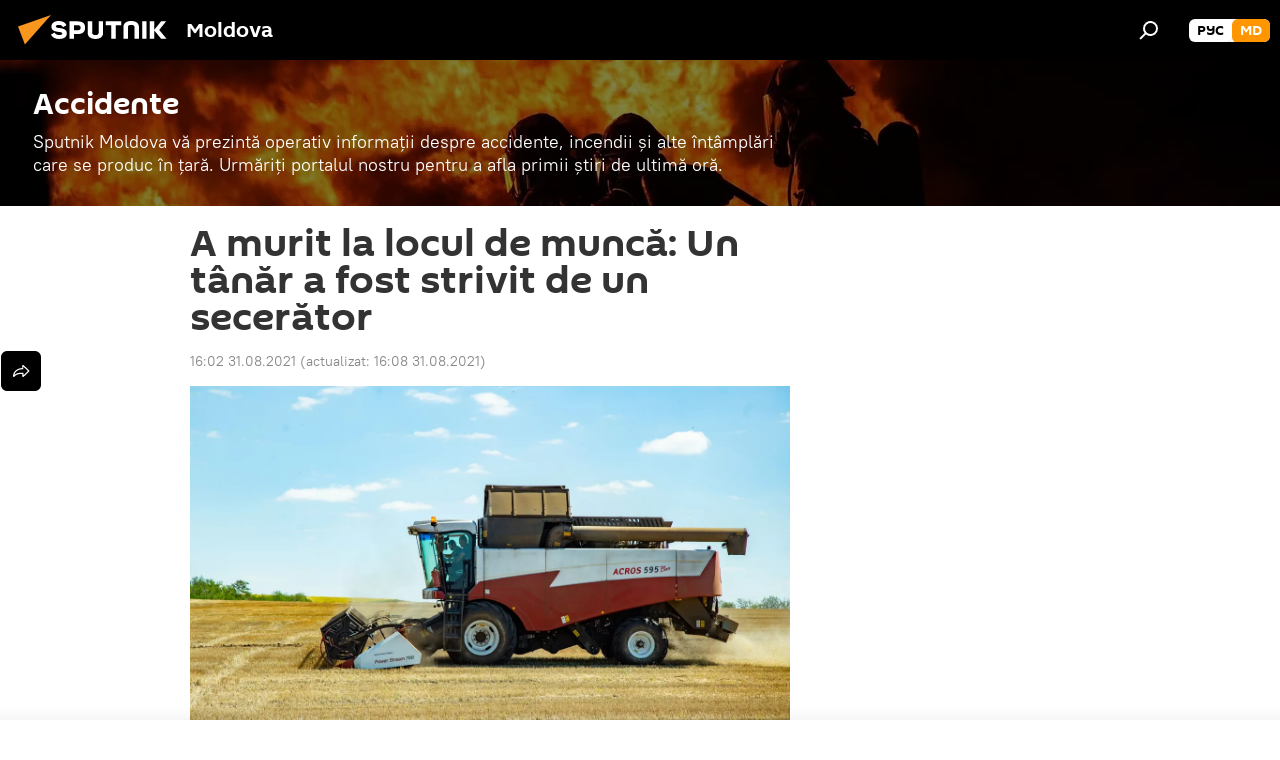

--- FILE ---
content_type: text/html; charset=utf-8
request_url: https://md.sputniknews.com/20210831/murit-locul-de-munca-tanar-strivit-secerator--44366573.html
body_size: 21872
content:
<!DOCTYPE html><html lang="ro" data-lang="mol" data-charset="" dir="ltr"><head prefix="og: http://ogp.me/ns# fb: http://ogp.me/ns/fb# article: http://ogp.me/ns/article#"><title>Un tânăr din Cahul a fost strivit de un secerător</title><meta name="description" content="A murit la locul de muncă: Un tânăr a fost strivit de un secerător"><meta name="keywords" content="deces accident de muncă cahul poliție"><meta http-equiv="X-UA-Compatible" content="IE=edge,chrome=1"><meta http-equiv="Content-Type" content="text/html; charset=utf-8"><meta name="robots" content="index, follow, max-image-preview:large"><meta name="viewport" content="width=device-width, initial-scale=1.0, maximum-scale=1.0, user-scalable=yes"><meta name="HandheldFriendly" content="true"><meta name="MobileOptimzied" content="width"><meta name="referrer" content="always"><meta name="format-detection" content="telephone=no"><meta name="format-detection" content="address=no"><link rel="alternate" type="application/rss+xml" href="https://md.sputniknews.com/export/rss2/archive/index.xml"><link rel="canonical" href="https://md.sputniknews.com/20210831/murit-locul-de-munca-tanar-strivit-secerator--44366573.html"><link rel="preload" as="image" href="https://cdnn1.img.md.sputniknews.com/img/07e4/09/12/31725139_0:85:3341:1964_1920x0_80_0_0_14ac9cbb6c48438a944e24cd1f31ea97.jpg.webp" imagesrcset="https://cdnn1.img.md.sputniknews.com/img/07e4/09/12/31725139_0:85:3341:1964_640x0_80_0_0_d3b957c8d965633012c2a6d61c711f2f.jpg.webp 640w,https://cdnn1.img.md.sputniknews.com/img/07e4/09/12/31725139_0:85:3341:1964_1280x0_80_0_0_9637642f49b06a12ad67c37c7c7e678b.jpg.webp 1280w,https://cdnn1.img.md.sputniknews.com/img/07e4/09/12/31725139_0:85:3341:1964_1920x0_80_0_0_14ac9cbb6c48438a944e24cd1f31ea97.jpg.webp 1920w"><link rel="preconnect" href="https://cdnn1.img.md.sputniknews.com/images/"><link rel="dns-prefetch" href="https://cdnn1.img.md.sputniknews.com/images/"><link rel="alternate" hreflang="ro" href="https://md.sputniknews.com/20210831/murit-locul-de-munca-tanar-strivit-secerator--44366573.html"><link rel="alternate" hreflang="x-default" href="https://md.sputniknews.com/20210831/murit-locul-de-munca-tanar-strivit-secerator--44366573.html"><link rel="apple-touch-icon" sizes="57x57" href="https://cdnn1.img.md.sputniknews.com/i/favicon/favicon-57x57.png"><link rel="apple-touch-icon" sizes="60x60" href="https://cdnn1.img.md.sputniknews.com/i/favicon/favicon-60x60.png"><link rel="apple-touch-icon" sizes="72x72" href="https://cdnn1.img.md.sputniknews.com/i/favicon/favicon-72x72.png"><link rel="apple-touch-icon" sizes="76x76" href="https://cdnn1.img.md.sputniknews.com/i/favicon/favicon-76x76.png"><link rel="apple-touch-icon" sizes="114x114" href="https://cdnn1.img.md.sputniknews.com/i/favicon/favicon-114x114.png"><link rel="apple-touch-icon" sizes="120x120" href="https://cdnn1.img.md.sputniknews.com/i/favicon/favicon-120x120.png"><link rel="apple-touch-icon" sizes="144x144" href="https://cdnn1.img.md.sputniknews.com/i/favicon/favicon-144x144.png"><link rel="apple-touch-icon" sizes="152x152" href="https://cdnn1.img.md.sputniknews.com/i/favicon/favicon-152x152.png"><link rel="apple-touch-icon" sizes="180x180" href="https://cdnn1.img.md.sputniknews.com/i/favicon/favicon-180x180.png"><link rel="icon" type="image/png" sizes="192x192" href="https://cdnn1.img.md.sputniknews.com/i/favicon/favicon-192x192.png"><link rel="icon" type="image/png" sizes="32x32" href="https://cdnn1.img.md.sputniknews.com/i/favicon/favicon-32x32.png"><link rel="icon" type="image/png" sizes="96x96" href="https://cdnn1.img.md.sputniknews.com/i/favicon/favicon-96x96.png"><link rel="icon" type="image/png" sizes="16x16" href="https://cdnn1.img.md.sputniknews.com/i/favicon/favicon-16x16.png"><link rel="manifest" href="/project_data/manifest.json?4"><meta name="msapplication-TileColor" content="#F4F4F4"><meta name="msapplication-TileImage" content="https://cdnn1.img.md.sputniknews.com/i/favicon/favicon-144x144.png"><meta name="theme-color" content="#F4F4F4"><link rel="shortcut icon" href="https://cdnn1.img.md.sputniknews.com/i/favicon/favicon.ico"><meta property="fb:app_id" content="565979577238890"><meta property="fb:pages" content="976645359019880"><meta name="analytics:lang" content="mol"><meta name="analytics:title" content="Un tânăr din Cahul a fost strivit de un secerător"><meta name="analytics:keyw" content="incidente, keyword_brbat, keyword_Cahul, keyword_mort, keyword_Poliie, keyword_accident_de_munc"><meta name="analytics:rubric" content=""><meta name="analytics:tags" content="Accidente, bărbat, Cahul, mort, Poliţie, accident de muncă"><meta name="analytics:site_domain" content="md.sputniknews.com"><meta name="analytics:article_id" content="44366573"><meta name="analytics:url" content="https://md.sputniknews.com/20210831/murit-locul-de-munca-tanar-strivit-secerator--44366573.html"><meta name="analytics:p_ts" content="1630414944"><meta name="analytics:author" content="Alexandrina  Chirtoacă "><meta name="analytics:isscroll" content="0"><meta property="og:url" content="https://md.sputniknews.com/20210831/murit-locul-de-munca-tanar-strivit-secerator--44366573.html"><meta property="og:title" content="A murit la locul de muncă: Un tânăr a fost strivit de un secerător "><meta property="og:description" content="A murit la locul de muncă: Un tânăr a fost strivit de un secerător"><meta property="og:type" content="article"><meta property="og:site_name" content="Sputnik Moldova"><meta property="og:locale" content="ro_MD"><meta property="og:image" content="https://cdnn1.img.md.sputniknews.com/img/07e4/09/12/31725139_0:85:3341:1964_2072x0_60_0_0_565dc1057d73a68443f9d38e95b35165.jpg.webp"><meta property="og:image:width" content="2072"><meta name="relap-image" content="https://cdnn1.img.md.sputniknews.com/img/07e4/09/12/31725139_0:85:3341:1964_2072x0_80_0_0_4397771742c41c303c170c8bce593d3c.jpg.webp"><meta name="twitter:card" content="summary_large_image"><meta name="twitter:image" content="https://cdnn1.img.md.sputniknews.com/img/07e4/09/12/31725139_0:85:3341:1964_2072x0_60_0_0_565dc1057d73a68443f9d38e95b35165.jpg.webp"><meta property="article:published_time" content="20210831T1602+0300"><meta property="article:modified_time" content="20210831T1608+0300"><meta property="article:author" content="Alexandrina  Chirtoacă "><link rel="author" href="https://md.sputniknews.com/author_chirtoaca_alexandrina/"><meta property="article:section" content="Știri"><meta property="article:tag" content="bărbat"><meta property="article:tag" content="Cahul"><meta property="article:tag" content="mort"><meta property="article:tag" content="Poliţie"><meta property="article:tag" content="accident de muncă"><meta name="relap-entity-id" content="44366573"><meta property="fb:pages" content="976645359019880"><meta name="zen-verification" content="a5OLXyuWdQq0UOAJkQwXWcYnKc21LMyDQhJr2RVKntRE5NpnM4iyPIa72uJWcb0y"><link rel="amphtml" href="https://md.sputniknews.com/amp/20210831/murit-locul-de-munca-tanar-strivit-secerator--44366573.html"><link rel="preload" as="style" onload="this.onload=null;this.rel='stylesheet'" type="text/css" href="https://cdnn1.img.md.sputniknews.com/css/libs/fonts.min.css?911eb65935"><link rel="stylesheet" type="text/css" href="https://cdnn1.img.md.sputniknews.com/css/common.min.css?9149894256"><link rel="stylesheet" type="text/css" href="https://cdnn1.img.md.sputniknews.com/css/article.min.css?913fe17605"><script src="https://cdnn1.img.md.sputniknews.com/min/js/dist/head.js?9c9052ef3"></script><script data-iub-purposes="1">var _paq = _paq || []; (function() {var stackDomain = window.location.hostname.split('.').reverse();var domain = stackDomain[1] + '.' + stackDomain[0];_paq.push(['setCDNMask', new RegExp('cdn(\\w+).img.'+domain)]); _paq.push(['setSiteId', 'sputnik_md']); _paq.push(['trackPageView']); _paq.push(['enableLinkTracking']); var d=document, g=d.createElement('script'), s=d.getElementsByTagName('script')[0]; g.type='text/javascript'; g.defer=true; g.async=true; g.src='//a.sputniknews.com/js/sputnik.js'; s.parentNode.insertBefore(g,s); } )();</script><script type="text/javascript" src="https://cdnn1.img.md.sputniknews.com/min/js/libs/banners/adfx.loader.bind.js?98d724fe2"></script><script>
                (window.yaContextCb = window.yaContextCb || []).push(() => {
                    replaceOriginalAdFoxMethods();
                    window.Ya.adfoxCode.hbCallbacks = window.Ya.adfoxCode.hbCallbacks || [];
                })
            </script><!--В <head> сайта один раз добавьте код загрузчика-->
<script>window.yaContextCb = window.yaContextCb || []</script>
<script src="https://yandex.ru/ads/system/context.js" async></script><script>var endlessScrollFirst = 44366573; var endlessScrollUrl = '/services/article/infinity/'; var endlessScrollAlgorithm = ''; var endlessScrollQueue = [69998113, 69998147, 69997847, 69994857, 69997605, 69997276, 69997084, 69996276, 69996487, 69996757, 69995780, 69985143, 69994999, 69995635, 69994807];</script><script>var endlessScrollFirst = 44366573; var endlessScrollUrl = '/services/article/infinity/'; var endlessScrollAlgorithm = ''; var endlessScrollQueue = [69998113, 69998147, 69997847, 69994857, 69997605, 69997276, 69997084, 69996276, 69996487, 69996757, 69995780, 69985143, 69994999, 69995635, 69994807];</script></head><body id="body" data-ab="a" data-emoji="0" class="site_md m-page-article "><div class="schema_org" itemscope="itemscope" itemtype="https://schema.org/WebSite"><meta itemprop="name" content="Sputnik Moldova"><meta itemprop="alternateName" content="Sputnik Moldova"><meta itemprop="description" content="Ultimele știri importante din Moldova și Rusia: noutăți relevante, imparțiale și din prima sursă de la Sputnik"><a itemprop="url" href="https://md.sputniknews.com" title="Sputnik Moldova"> </a><meta itemprop="image" content="https://md.sputniknews.com/i/logo/logo.png"></div><ul class="schema_org" itemscope="itemscope" itemtype="http://schema.org/BreadcrumbList"><li itemprop="itemListElement" itemscope="itemscope" itemtype="http://schema.org/ListItem"><meta itemprop="name" content="Sputnik Moldova"><meta itemprop="position" content="1"><meta itemprop="item" content="https://md.sputniknews.com"><a itemprop="url" href="https://md.sputniknews.com" title="Sputnik Moldova"> </a></li><li itemprop="itemListElement" itemscope="itemscope" itemtype="http://schema.org/ListItem"><meta itemprop="name" content="Știri"><meta itemprop="position" content="2"><meta itemprop="item" content="https://md.sputniknews.com/20210831/"><a itemprop="url" href="https://md.sputniknews.com/20210831/" title="Știri"> </a></li><li itemprop="itemListElement" itemscope="itemscope" itemtype="http://schema.org/ListItem"><meta itemprop="name" content="A murit la locul de muncă: Un tânăr a fost strivit de un secerător "><meta itemprop="position" content="3"><meta itemprop="item" content="https://md.sputniknews.com/20210831/murit-locul-de-munca-tanar-strivit-secerator--44366573.html"><a itemprop="url" href="https://md.sputniknews.com/20210831/murit-locul-de-munca-tanar-strivit-secerator--44366573.html" title="A murit la locul de muncă: Un tânăr a fost strivit de un secerător "> </a></li></ul><div class="container"><div class="banner m-before-header m-article-desktop" data-position="article_desktop_header" data-infinity="1"><aside class="banner__content"><iframe class="relap-runtime-iframe" style="position:absolute;top:-9999px;left:-9999px;visibility:hidden;" srcdoc="<script src='https://relap.io/v7/relap.js' data-relap-token='HvaPHeJmpVila25r'></script>"></iframe>


<!--AdFox START-->
<!--riaru-->
<!--Площадка: md.sputniknews.ru / * / *-->
<!--Тип баннера: 100%x-->
<!--Расположение: 38223_n-bn23-х120-desk-->
<div id="adfox_article_desk100_120-1_1"></div>
<script>
    window.yaContextCb.push(()=>{
        Ya.adfoxCode.create({
            ownerId: 249922,
        containerId: 'adfox_article_desk100_120-1_1',
            params: {
                pp: 'bqob',
            ps: 'ckbh',
            p2: 'fluh',
            puid1: '',
            puid2: '',
            puid3: '',
            puid4: 'incidente:keyword_brbat:keyword_Cahul:keyword_mort:keyword_Poliie:keyword_accident_de_munc',
            puid5: ''
            }
        })
    })
</script></aside></div><div class="banner m-before-header m-article-mobile" data-position="article_mobile_header" data-infinity="1"><aside class="banner__content"><!--AdFox START-->
<!--riaru-->
<!--Площадка: md.sputniknews.ru / * / *-->
<!--Тип баннера: 100%x-->
<!--Расположение: 38228_n-bn28-х100-mob-->
<div id="adfox_article_mob-1-100-300_1"></div>
<script>
    window.yaContextCb.push(()=>{
        Ya.adfoxCode.create({
            ownerId: 249922,
        containerId: 'adfox_article_mob-1-100-300_1',
            params: {
                pp: 'bqod',
            ps: 'ckbh',
            p2: 'fluh',
            puid1: '',
            puid2: '',
            puid3: '',
            puid4: 'incidente:keyword_brbat:keyword_Cahul:keyword_mort:keyword_Poliie:keyword_accident_de_munc',
            puid5: ''
            }
        })
    })
</script></aside></div></div><div class="page" id="page"><div id="alerts"><script type="text/template" id="alertAfterRegisterTemplate">
                    
                        <div class="auth-alert m-hidden" id="alertAfterRegister">
                            <div class="auth-alert__text">
                                <%- data.success_title %> <br />
                                <%- data.success_email_1 %>
                                <span class="m-email"></span>
                                <%- data.success_email_2 %>
                            </div>
                            <div class="auth-alert__btn">
                                <button class="form__btn m-min m-black confirmEmail">
                                    <%- data.send %>
                                </button>
                            </div>
                        </div>
                    
                </script><script type="text/template" id="alertAfterRegisterNotifyTemplate">
                    
                        <div class="auth-alert" id="alertAfterRegisterNotify">
                            <div class="auth-alert__text">
                                <%- data.golink_1 %>
                                <span class="m-email">
                                    <%- user.mail %>
                                </span>
                                <%- data.golink_2 %>
                            </div>
                            <% if (user.registerConfirmCount <= 2 ) {%>
                                <div class="auth-alert__btn">
                                    <button class="form__btn m-min m-black confirmEmail">
                                        <%- data.send %>
                                    </button>
                                </div>
                            <% } %>
                        </div>
                    
                </script></div><div class="anchor" id="anchor"><div class="header " id="header"><div class="m-relative"><div class="container m-header"><div class="header__wrap"><div class="header__name"><div class="header__logo"><a href="/" title="Sputnik Moldova"><svg xmlns="http://www.w3.org/2000/svg" width="176" height="44" viewBox="0 0 176 44" fill="none"><path class="chunk_1" fill-rule="evenodd" clip-rule="evenodd" d="M45.8073 18.3817C45.8073 19.5397 47.1661 19.8409 49.3281 20.0417C54.1074 20.4946 56.8251 21.9539 56.8461 25.3743C56.8461 28.7457 54.2802 30.9568 48.9989 30.9568C44.773 30.9568 42.1067 29.1496 41 26.5814L44.4695 24.5688C45.3754 25.9277 46.5334 27.0343 49.4005 27.0343C51.3127 27.0343 52.319 26.4296 52.319 25.5751C52.319 24.5665 51.6139 24.2163 48.3942 23.866C43.7037 23.3617 41.3899 22.0029 41.3899 18.5824C41.3899 15.9675 43.3511 13 48.9359 13C52.9611 13 55.6274 14.8095 56.4305 17.1746L53.1105 19.1358C53.0877 19.1012 53.0646 19.0657 53.041 19.0295C52.4828 18.1733 51.6672 16.9224 48.6744 16.9224C46.914 16.9224 45.8073 17.4758 45.8073 18.3817ZM67.4834 13.3526H59.5918V30.707H64.0279V26.0794H67.4484C72.1179 26.0794 75.0948 24.319 75.0948 19.6401C75.0854 15.3138 72.6199 13.3526 67.4834 13.3526ZM67.4834 22.206H64.0186V17.226H67.4834C69.8975 17.226 70.654 18.0291 70.654 19.6891C70.6587 21.6527 69.6524 22.206 67.4834 22.206ZM88.6994 24.7206C88.6994 26.2289 87.4924 27.0857 85.3794 27.0857C83.3178 27.0857 82.1597 26.2289 82.1597 24.7206V13.3526H77.7236V25.0264C77.7236 28.6477 80.7425 30.9615 85.4704 30.9615C89.9999 30.9615 93.1168 28.8601 93.1168 25.0264V13.3526H88.6808L88.6994 24.7206ZM136.583 13.3526H132.159V30.7023H136.583V13.3526ZM156.097 13.3526L149.215 21.9235L156.45 30.707H151.066L144.276 22.4559V30.707H139.85V13.3526H144.276V21.8021L151.066 13.3526H156.097ZM95.6874 17.226H101.221V30.707H105.648V17.226H111.181V13.3526H95.6874V17.226ZM113.49 18.7342C113.49 15.2134 116.458 13 121.085 13C125.715 13 128.888 15.0616 128.902 18.7342V30.707H124.466V18.935C124.466 17.6789 123.259 16.8734 121.146 16.8734C119.094 16.8734 117.926 17.6789 117.926 18.935V30.707H113.49V18.7342Z" fill="white"></path><path class="chunk_2" d="M41 7L14.8979 36.5862L8 18.431L41 7Z" fill="#F8961D"></path></svg></a></div><div class="header__project"><span class="header__project-title">Moldova</span></div></div><div class="header__controls" data-nosnippet=""><div class="share m-header" data-id="44366573" data-url="https://md.sputniknews.com/20210831/murit-locul-de-munca-tanar-strivit-secerator--44366573.html" data-title="A murit la locul de muncă: Un tânăr a fost strivit de un secerător "></div><div class="header__menu"><span class="header__menu-item" data-modal-open="search"><svg class="svg-icon"><use xmlns:xlink="http://www.w3.org/1999/xlink" xlink:href="/i/sprites/package/inline.svg?63#search"></use></svg></span></div><div class="switcher m-double"><div class="switcher__label"><span class="switcher__title">md</span><span class="switcher__icon"><svg class="svg-icon"><use xmlns:xlink="http://www.w3.org/1999/xlink" xlink:href="/i/sprites/package/inline.svg?63#arrowDown"></use></svg></span></div><div class="switcher__dropdown"><div translate="no" class="notranslate"><div class="switcher__list"><a href="https://md.sputniknews.ru/" class="switcher__link"><span class="switcher__project">Sputnik Молдова</span><span class="switcher__abbr" data-abbr="рус">рус</span></a><a href="https://md.sputniknews.com/" class="switcher__link m-selected"><span class="switcher__project">Sputnik Moldova</span><span class="switcher__abbr" data-abbr="md">md</span><i class="switcher__accept"><svg class="svg-icon"><use xmlns:xlink="http://www.w3.org/1999/xlink" xlink:href="/i/sprites/package/inline.svg?63#ok"></use></svg></i></a></div></div></div></div></div></div></div></div></div></div><script>var GLOBAL = GLOBAL || {}; GLOBAL.translate = {}; GLOBAL.rtl = 0; GLOBAL.lang = "mol"; GLOBAL.design = "md"; GLOBAL.charset = ""; GLOBAL.project = "sputnik_md"; GLOBAL.htmlCache = 1; GLOBAL.translate.search = {}; GLOBAL.translate.search.notFound = "Nu a fost găsit nimic"; GLOBAL.translate.search.stringLenght = "Introduceți mai multe litere pentru căutare"; GLOBAL.www = "https://md.sputniknews.com"; GLOBAL.seo = {}; GLOBAL.seo.title = ""; GLOBAL.seo.keywords = ""; GLOBAL.seo.description = ""; GLOBAL.sock = {}; GLOBAL.sock.server = "https://cm.sputniknews.com/chat"; GLOBAL.sock.lang = "mol"; GLOBAL.sock.project = "sputnik_md"; GLOBAL.social = {}; GLOBAL.social.fbID = "565979577238890"; GLOBAL.share = [ { name: 'telegram', mobile: false },{ name: 'odnoklassniki', mobile: false },{ name: 'twitter', mobile: false },{ name: 'whatsapp', mobile: false },{ name: 'messenger', mobile: true } ]; GLOBAL.csrf_token = ''; GLOBAL.search = {}; GLOBAL.auth = {}; GLOBAL.auth.status = 'error'; GLOBAL.auth.provider = ''; GLOBAL.auth.twitter = '/id/twitter/request/'; GLOBAL.auth.facebook = '/id/facebook/request/'; GLOBAL.auth.vkontakte = '/id/vkontakte/request/'; GLOBAL.auth.google = '/id/google/request/'; GLOBAL.auth.ok = '/id/ok/request/'; GLOBAL.auth.apple = '/id/apple/request/'; GLOBAL.auth.moderator = ''; GLOBAL.user = {}; GLOBAL.user.id = ""; GLOBAL.user.emailActive = ""; GLOBAL.user.registerConfirmCount = 0; GLOBAL.article = GLOBAL.article || {}; GLOBAL.article.id = 44366573; GLOBAL.article.chat_expired = !!1; GLOBAL.chat = GLOBAL.chat || {}; GLOBAL.chat.show = !!1; GLOBAL.locale = {"convertDate":{"yesterday":"Ieri","hours":{"nominative":"%{s} \u043c\u0438\u043d\u0443\u0442\u0443 \u043d\u0430\u0437\u0430\u0434","genitive":"%{s} \u043c\u0438\u043d\u0443\u0442\u044b \u043d\u0430\u0437\u0430\u0434"},"minutes":{"nominative":"%{s} \u0447\u0430\u0441 \u043d\u0430\u0437\u0430\u0434","genitive":"%{s} \u0447\u0430\u0441\u0430 \u043d\u0430\u0437\u0430\u0434"}},"js_templates":{"unread":"\u041d\u0435\u043f\u0440\u043e\u0447\u0438\u0442\u0430\u043d\u043d\u044b\u0435","you":"\u0412\u044b","author":"\u0430\u0432\u0442\u043e\u0440","report":"\u041f\u043e\u0436\u0430\u043b\u043e\u0432\u0430\u0442\u044c\u0441\u044f","reply":"\u041e\u0442\u0432\u0435\u0442\u0438\u0442\u044c","block":"\u0417\u0430\u0431\u043b\u043e\u043a\u0438\u0440\u043e\u0432\u0430\u0442\u044c","remove":"\u0423\u0434\u0430\u043b\u0438\u0442\u044c","closeall":"\u0417\u0430\u043a\u0440\u044b\u0442\u044c \u0432\u0441\u0435","notifications":"Notificaciones","disable_twelve":"\u041e\u0442\u043a\u043b\u044e\u0447\u0438\u0442\u044c \u043d\u0430 12 \u0447\u0430\u0441\u043e\u0432","new_message":"\u041d\u043e\u0432\u043e\u0435 \u0441\u043e\u043e\u0431\u0449\u0435\u043d\u0438\u0435 \u043e\u0442sputniknews.ru","acc_block":"\u0412\u0430\u0448 \u0430\u043a\u043a\u0430\u0443\u043d\u0442 \u0437\u0430\u0431\u043b\u043e\u043a\u0438\u0440\u043e\u0432\u0430\u043d \u0430\u0434\u043c\u0438\u043d\u0438\u0441\u0442\u0440\u0430\u0442\u043e\u0440\u043e\u043c \u0441\u0430\u0439\u0442\u0430","acc_unblock":"\u0412\u0430\u0448 \u0430\u043a\u043a\u0430\u0443\u043d\u0442 \u0440\u0430\u0437\u0431\u043b\u043e\u043a\u0438\u0440\u043e\u0432\u0430\u043d \u0430\u0434\u043c\u0438\u043d\u0438\u0441\u0442\u0440\u0430\u0442\u043e\u0440\u043e\u043c \u0441\u0430\u0439\u0442\u0430","you_subscribe_1":"\u0412\u044b \u043f\u043e\u0434\u043f\u0438\u0441\u0430\u043d\u044b \u043d\u0430 \u0442\u0435\u043c\u0443 ","you_subscribe_2":"\u0423\u043f\u0440\u0430\u0432\u043b\u044f\u0442\u044c \u0441\u0432\u043e\u0438\u043c\u0438 \u043f\u043e\u0434\u043f\u0438\u0441\u043a\u0430\u043c\u0438 \u0432\u044b \u043c\u043e\u0436\u0435\u0442\u0435 \u0432 \u043b\u0438\u0447\u043d\u043e\u043c \u043a\u0430\u0431\u0438\u043d\u0435\u0442\u0435","you_received_warning_1":"\u0412\u044b \u043f\u043e\u043b\u0443\u0447\u0438\u043b\u0438 ","you_received_warning_2":" \u043f\u0440\u0435\u0434\u0443\u043f\u0440\u0435\u0436\u0434\u0435\u043d\u0438\u0435. \u0423\u0432\u0430\u0436\u0430\u0439\u0442\u0435 \u0434\u0440\u0443\u0433\u0438\u0445 \u0443\u0447\u0430\u0441\u0442\u043d\u0438\u043a\u043e\u0432 \u0438 \u043d\u0435 \u043d\u0430\u0440\u0443\u0448\u0430\u0439\u0442\u0435 \u043f\u0440\u0430\u0432\u0438\u043b\u0430 \u043a\u043e\u043c\u043c\u0435\u043d\u0442\u0438\u0440\u043e\u0432\u0430\u043d\u0438\u044f. \u041f\u043e\u0441\u043b\u0435 \u0442\u0440\u0435\u0442\u044c\u0435\u0433\u043e \u043d\u0430\u0440\u0443\u0448\u0435\u043d\u0438\u044f \u0432\u044b \u0431\u0443\u0434\u0435\u0442\u0435 \u0437\u0430\u0431\u043b\u043e\u043a\u0438\u0440\u043e\u0432\u0430\u043d\u044b \u043d\u0430 12 \u0447\u0430\u0441\u043e\u0432.","block_time":"\u0421\u0440\u043e\u043a \u0431\u043b\u043e\u043a\u0438\u0440\u043e\u0432\u043a\u0438: ","hours":" \u0447\u0430\u0441\u043e\u0432","forever":"\u043d\u0430\u0432\u0441\u0435\u0433\u0434\u0430","feedback":"\u0421\u0432\u044f\u0437\u0430\u0442\u044c\u0441\u044f","my_subscriptions":"\u041c\u043e\u0438 \u043f\u043e\u0434\u043f\u0438\u0441\u043a\u0438","rules":"\u041f\u0440\u0430\u0432\u0438\u043b\u0430 \u043a\u043e\u043c\u043c\u0435\u043d\u0442\u0438\u0440\u043e\u0432\u0430\u043d\u0438\u044f \u043c\u0430\u0442\u0435\u0440\u0438\u0430\u043b\u043e\u0432","chat":"\u0427\u0430\u0442: ","chat_new_messages":"\u041d\u043e\u0432\u044b\u0435 \u0441\u043e\u043e\u0431\u0449\u0435\u043d\u0438\u044f \u0432 \u0447\u0430\u0442\u0435","chat_moder_remove_1":"\u0412\u0430\u0448\u0435 \u0441\u043e\u043e\u0431\u0449\u0435\u043d\u0438\u0435 ","chat_moder_remove_2":" \u0431\u044b\u043b\u043e \u0443\u0434\u0430\u043b\u0435\u043d\u043e \u0430\u0434\u043c\u0438\u043d\u0438\u0441\u0442\u0440\u0430\u0442\u043e\u0440\u043e\u043c","chat_close_time_1":"\u0412 \u0447\u0430\u0442\u0435 \u043d\u0438\u043a\u0442\u043e \u043d\u0435 \u043f\u0438\u0441\u0430\u043b \u0431\u043e\u043b\u044c\u0448\u0435 12 \u0447\u0430\u0441\u043e\u0432, \u043e\u043d \u0437\u0430\u043a\u0440\u043e\u0435\u0442\u0441\u044f \u0447\u0435\u0440\u0435\u0437 ","chat_close_time_2":" \u0447\u0430\u0441\u043e\u0432","chat_new_emoji_1":"\u041d\u043e\u0432\u044b\u0435 \u0440\u0435\u0430\u043a\u0446\u0438\u0438 ","chat_new_emoji_2":" \u0432\u0430\u0448\u0435\u043c\u0443 \u0441\u043e\u043e\u0431\u0449\u0435\u043d\u0438\u044e ","chat_message_reply_1":"\u041d\u0430 \u0432\u0430\u0448 \u043a\u043e\u043c\u043c\u0435\u043d\u0442\u0430\u0440\u0438\u0439 ","chat_message_reply_2":" \u043e\u0442\u0432\u0435\u0442\u0438\u043b \u043f\u043e\u043b\u044c\u0437\u043e\u0432\u0430\u0442\u0435\u043b\u044c ","emoji_1":"\u00cemi place","emoji_2":"Z\u00e2mbet","emoji_3":"Mirare","emoji_4":"Triste\u021be","emoji_5":"Revolt\u0103tor","emoji_6":"Nu-mi place","site_subscribe_podcast":{"success":"\u0421\u043f\u0430\u0441\u0438\u0431\u043e, \u0432\u044b \u043f\u043e\u0434\u043f\u0438\u0441\u0430\u043d\u044b \u043d\u0430 \u0440\u0430\u0441\u0441\u044b\u043b\u043a\u0443! \u041d\u0430\u0441\u0442\u0440\u043e\u0438\u0442\u044c \u0438\u043b\u0438 \u043e\u0442\u043c\u0435\u043d\u0438\u0442\u044c \u043f\u043e\u0434\u043f\u0438\u0441\u043a\u0443 \u043c\u043e\u0436\u043d\u043e \u0432 \u043b\u0438\u0447\u043d\u043e\u043c \u043a\u0430\u0431\u0438\u043d\u0435\u0442\u0435","subscribed":"\u0412\u044b \u0443\u0436\u0435 \u043f\u043e\u0434\u043f\u0438\u0441\u0430\u043d\u044b \u043d\u0430 \u044d\u0442\u0443 \u0440\u0430\u0441\u0441\u044b\u043b\u043a\u0443","error":"\u041f\u0440\u043e\u0438\u0437\u043e\u0448\u043b\u0430 \u043d\u0435\u043f\u0440\u0435\u0434\u0432\u0438\u0434\u0435\u043d\u043d\u0430\u044f \u043e\u0448\u0438\u0431\u043a\u0430. \u041f\u043e\u0436\u0430\u043b\u0443\u0439\u0441\u0442\u0430, \u043f\u043e\u0432\u0442\u043e\u0440\u0438\u0442\u0435 \u043f\u043e\u043f\u044b\u0442\u043a\u0443 \u043f\u043e\u0437\u0436\u0435"}},"smartcaptcha":{"site_key":"ysc1_Zf0zfLRI3tRHYHJpbX6EjjBcG1AhG9LV0dmZQfJu8ba04c1b"}}; GLOBAL = {...GLOBAL, ...{"subscribe":{"email":"Introduce\u021bi adresa de e-mail","button":"Abonare","send":"Mul\u021bumim, v-a fost expediat un e-mail cu link pentru confirmarea abon\u0103rii","subscribe":"Mul\u021bumim, sunte\u021bi abonat la newsletter! Pute\u021bi configura sau anula abonamentul \u00een cabinetul personal","confirm":"Sunte\u021bi deja abonat la acest newsletter","registration":{"@attributes":{"button":"\u0417\u0430\u0440\u0435\u0433\u0438\u0441\u0442\u0440\u0438\u0440\u043e\u0432\u0430\u0442\u044c\u0441\u044f"}},"social":{"@attributes":{"count":"11"},"comment":[{},{}],"item":[{"@attributes":{"type":"yt","title":"YouTube"}},{"@attributes":{"type":"sc","title":"SoundCloud"}},{"@attributes":{"type":"ok","title":"odnoklassniki"}},{"@attributes":{"type":"tw","title":"twitter"}},{"@attributes":{"type":"tam","title":"tamtam"}},{"@attributes":{"type":"vk","title":"vkontakte"}},{"@attributes":{"type":"tg","title":"telegram"}},{"@attributes":{"type":"yd","title":"yandex dzen"}},{"@attributes":{"type":"vb","title":"viber"}}]}}}}; GLOBAL.js = {}; GLOBAL.js.videoplayer = "https://cdnn1.img.md.sputniknews.com/min/js/dist/videoplayer.js?9651130d6"; GLOBAL.userpic = "/userpic/"; GLOBAL.gmt = ""; GLOBAL.tz = "+0200"; GLOBAL.projectList = [ { title: 'Internațional', country: [ { title: 'Engleză', url: 'https://sputnikglobe.com', flag: 'flags-INT', lang: 'International', lang2: 'English' }, ] }, { title: 'Orientul Mijlociu', country: [ { title: 'Arabă', url: 'https://sarabic.ae/', flag: 'flags-INT', lang: 'Sputnik عربي', lang2: 'Arabic' }, { title: 'Turcă', url: 'https://anlatilaninotesi.com.tr/', flag: 'flags-TUR', lang: 'Türkiye', lang2: 'Türkçe' }, { title: 'Farsi', url: 'https://spnfa.ir/', flag: 'flags-INT', lang: 'Sputnik ایران', lang2: 'Persian' }, { title: 'Dari', url: 'https://sputnik.af/', flag: 'flags-INT', lang: 'Sputnik افغانستان', lang2: 'Dari' }, ] }, { title: 'America Latină', country: [ { title: 'Spaniolă', url: 'https://noticiaslatam.lat/', flag: 'flags-INT', lang: 'Mundo', lang2: 'Español' }, { title: 'Portugheză', url: 'https://noticiabrasil.net.br/', flag: 'flags-BRA', lang: 'Brasil', lang2: 'Português' }, ] }, { title: 'Asia de Sud', country: [ { title: 'Hindi', url: 'https://hindi.sputniknews.in', flag: 'flags-IND', lang: 'भारत', lang2: 'हिंदी' }, { title: 'Engleză', url: 'https://sputniknews.in', flag: 'flags-IND', lang: 'India', lang2: 'English' }, ] }, { title: 'Asia de Est și de Sud-Est', country: [ { title: 'Vietnameză', url: 'https://kevesko.vn/', flag: 'flags-VNM', lang: 'Việt Nam', lang2: 'Tiếng Việt' }, { title: 'Japoneză', url: 'https://sputniknews.jp/', flag: 'flags-JPN', lang: '日本', lang2: '日本語' }, { title: 'Chineză', url: 'https://sputniknews.cn/', flag: 'flags-CHN', lang: '中国', lang2: '中文' }, ] }, { title: 'Asia Centrală', country: [ { title: 'Cazahă', url: 'https://sputnik.kz/', flag: 'flags-KAZ', lang: 'Қазақстан', lang2: 'Қазақ тілі' }, { title: 'Kirghiză', url: 'https://sputnik.kg/', flag: 'flags-KGZ', lang: 'Кыргызстан', lang2: 'Кыргызча' }, { title: 'Uzbecă', url: 'https://oz.sputniknews.uz/', flag: 'flags-UZB', lang: 'Oʻzbekiston', lang2: 'Ўзбекча' }, { title: 'Tadjică', url: 'https://sputnik.tj/', flag: 'flags-TJK', lang: 'Тоҷикистон', lang2: 'Тоҷикӣ' }, ] }, { title: 'Africa', country: [ { title: 'Franceză', url: 'https://fr.sputniknews.africa/', flag: 'flags-INT', lang: 'Afrique', lang2: 'Français' }, { title: 'Engleză', url: 'https://en.sputniknews.africa', flag: 'flags-INT', lang: 'Africa', lang2: 'English' }, ] }, { title: 'Caucaz', country: [ { title: 'Armeană', url: 'https://arm.sputniknews.ru/', flag: 'flags-ARM', lang: 'Արմենիա', lang2: 'Հայերեն' }, { title: 'Abhază', url: 'https://sputnik-abkhazia.info/', flag: 'flags-ABH', lang: 'Аҧсны', lang2: 'Аҧсышәала' }, { title: 'Osetă', url: 'https://sputnik-ossetia.com/', flag: 'flags-OST', lang: 'Хуссар Ирыстон', lang2: 'Иронау' }, { title: 'Georgiană', url: 'https://sputnik-georgia.com/', flag: 'flags-GEO', lang: 'საქართველო', lang2: 'ქართული' }, { title: 'Azeră', url: 'https://sputnik.az/', flag: 'flags-AZE', lang: 'Azərbaycan', lang2: 'Аzərbaycanca' }, ] }, { title: 'Europa', country: [ { title: 'Sârbă', url: 'https://sputnikportal.rs/', flag: 'flags-SRB', lang: 'Србиjа', lang2: 'Српски' }, { title: 'Rusă', url: 'https://lv.sputniknews.ru/', flag: 'flags-LVA', lang: 'Latvija', lang2: 'Русский' }, { title: 'Rusă', url: 'https://lt.sputniknews.ru/', flag: 'flags-LTU', lang: 'Lietuva', lang2: 'Русский' }, { title: 'Moldovenească', url: 'https://md.sputniknews.com/', flag: 'flags-MDA', lang: 'Moldova', lang2: 'Moldovenească' }, { title: 'Belarusă', url: 'https://bel.sputnik.by/', flag: 'flags-BLR', lang: 'Беларусь', lang2: 'Беларускi' } ] }, ];</script><div class="wrapper" id="endless" data-infinity-max-count="2"><div class="endless__item " data-infinity="1" data-supertag="1" data-remove-fat="0" data-advertisement-project="0" data-remove-advertisement="0" data-id="44366573" data-date="20210831" data-endless="1" data-domain="md.sputniknews.com" data-project="sputnik_md" data-url="/20210831/murit-locul-de-munca-tanar-strivit-secerator--44366573.html" data-full-url="https://md.sputniknews.com/20210831/murit-locul-de-munca-tanar-strivit-secerator--44366573.html" data-title="A murit la locul de muncă: Un tânăr a fost strivit de un secerător " data-published="2021-08-31T16:02+0300" data-text-length="741" data-keywords="bărbat, cahul, mort, poliţie, accident de muncă" data-author="Alexandrina  Chirtoacă " data-analytics-keyw="incidente, keyword_brbat, keyword_Cahul, keyword_mort, keyword_Poliie, keyword_accident_de_munc" data-analytics-rubric="" data-analytics-tags="Accidente, bărbat, Cahul, mort, Poliţie, accident de muncă" data-article-show="" data-chat-expired="" data-pts="1630414944" data-article-type="article" data-is-scroll="1" data-head-title="A murit la locul de muncă: Un tânăr a fost strivit de un secerător  - Sputnik Moldova, 31.08.2021"><a href="/incidente/" class="container article__supertag-header m-incidente m-media" title="Accidente"><div class="article__supertag-header-media"><img media-type="ar6x1" data-source-sid="cc_0" alt="Пожар - Sputnik Moldova, 1920" title="Пожар" src="https://cdnn1.img.md.sputniknews.com/img/2552/30/25523072_0:480:1920:800_1920x0_80_0_0_10fb7c2bf4675d9a89af9b4cab3eb0d6.jpg.webp" decoding="async" width="1920" height="320" srcset="https://cdnn1.img.md.sputniknews.com/img/2552/30/25523072_0:480:1920:800_640x0_80_0_0_2bae0769210a9e2cf0e04d7d16f7f18d.jpg.webp 640w,https://cdnn1.img.md.sputniknews.com/img/2552/30/25523072_0:480:1920:800_1280x0_80_0_0_da4839f9da79dbf000c0848dcc73f7b6.jpg.webp 1280w,https://cdnn1.img.md.sputniknews.com/img/2552/30/25523072_0:480:1920:800_1920x0_80_0_0_10fb7c2bf4675d9a89af9b4cab3eb0d6.jpg.webp 1920w"><script type="application/ld+json">
                    {
                        "@context": "http://schema.org",
                        "@type": "ImageObject",
                        "url": "https://cdnn1.img.md.sputniknews.com/img/2552/30/25523072_0:480:1920:800_640x0_80_0_0_2bae0769210a9e2cf0e04d7d16f7f18d.jpg.webp",
                        
                            "thumbnail": [
                                
                                    {
                                        "@type": "ImageObject",
                                        "url": "https://cdnn1.img.md.sputniknews.com/img/2552/30/25523072_0:100:1920:1180_640x0_80_0_0_ef907bac2ccb56ed48e5cd2b678bcfb2.jpg.webp",
                                        "image": "https://cdnn1.img.md.sputniknews.com/img/2552/30/25523072_0:100:1920:1180_640x0_80_0_0_ef907bac2ccb56ed48e5cd2b678bcfb2.jpg.webp"
                                    },
                                    {
                                        "@type": "ImageObject",
                                        "url": "https://cdnn1.img.md.sputniknews.com/img/2552/30/25523072_108:0:1813:1279_640x0_80_0_0_5b2df417875c46d484bb8ce6a3b286b7.jpg.webp",
                                        "image": "https://cdnn1.img.md.sputniknews.com/img/2552/30/25523072_108:0:1813:1279_640x0_80_0_0_5b2df417875c46d484bb8ce6a3b286b7.jpg.webp"
                                    },
                                    {
                                        "@type": "ImageObject",
                                        "url": "https://cdnn1.img.md.sputniknews.com/img/2552/30/25523072_321:0:1600:1279_640x0_80_0_0_3cc4c2f060ec80e762d0fb5eb4fb5f7d.jpg.webp",
                                        "image": "https://cdnn1.img.md.sputniknews.com/img/2552/30/25523072_321:0:1600:1279_640x0_80_0_0_3cc4c2f060ec80e762d0fb5eb4fb5f7d.jpg.webp"
                                    }
                                
                            ],
                        
                        "width": 640,
                            "height": 107
                    }
                </script><script type="application/ld+json">
                    {
                        "@context": "http://schema.org",
                        "@type": "ImageObject",
                        "url": "https://cdnn1.img.md.sputniknews.com/img/2552/30/25523072_0:480:1920:800_1280x0_80_0_0_da4839f9da79dbf000c0848dcc73f7b6.jpg.webp",
                        
                            "thumbnail": [
                                
                                    {
                                        "@type": "ImageObject",
                                        "url": "https://cdnn1.img.md.sputniknews.com/img/2552/30/25523072_0:100:1920:1180_1280x0_80_0_0_76b46d67a8f00777277a2b3b9ef4f0cd.jpg.webp",
                                        "image": "https://cdnn1.img.md.sputniknews.com/img/2552/30/25523072_0:100:1920:1180_1280x0_80_0_0_76b46d67a8f00777277a2b3b9ef4f0cd.jpg.webp"
                                    },
                                    {
                                        "@type": "ImageObject",
                                        "url": "https://cdnn1.img.md.sputniknews.com/img/2552/30/25523072_108:0:1813:1279_1280x0_80_0_0_b38777e2e690f92a2827451d90b4e6b1.jpg.webp",
                                        "image": "https://cdnn1.img.md.sputniknews.com/img/2552/30/25523072_108:0:1813:1279_1280x0_80_0_0_b38777e2e690f92a2827451d90b4e6b1.jpg.webp"
                                    },
                                    {
                                        "@type": "ImageObject",
                                        "url": "https://cdnn1.img.md.sputniknews.com/img/2552/30/25523072_321:0:1600:1279_1280x0_80_0_0_38fe6664e374583758e1932219c5f770.jpg.webp",
                                        "image": "https://cdnn1.img.md.sputniknews.com/img/2552/30/25523072_321:0:1600:1279_1280x0_80_0_0_38fe6664e374583758e1932219c5f770.jpg.webp"
                                    }
                                
                            ],
                        
                        "width": 1280,
                            "height": 213
                    }
                </script><script type="application/ld+json">
                    {
                        "@context": "http://schema.org",
                        "@type": "ImageObject",
                        "url": "https://cdnn1.img.md.sputniknews.com/img/2552/30/25523072_0:480:1920:800_1920x0_80_0_0_10fb7c2bf4675d9a89af9b4cab3eb0d6.jpg.webp",
                        
                            "thumbnail": [
                                
                                    {
                                        "@type": "ImageObject",
                                        "url": "https://cdnn1.img.md.sputniknews.com/img/2552/30/25523072_0:100:1920:1180_1920x0_80_0_0_361cf0fd41a82a396cf3dae9aa1df4cb.jpg.webp",
                                        "image": "https://cdnn1.img.md.sputniknews.com/img/2552/30/25523072_0:100:1920:1180_1920x0_80_0_0_361cf0fd41a82a396cf3dae9aa1df4cb.jpg.webp"
                                    },
                                    {
                                        "@type": "ImageObject",
                                        "url": "https://cdnn1.img.md.sputniknews.com/img/2552/30/25523072_108:0:1813:1279_1920x0_80_0_0_de5a46537f9423cd00103a71bc840988.jpg.webp",
                                        "image": "https://cdnn1.img.md.sputniknews.com/img/2552/30/25523072_108:0:1813:1279_1920x0_80_0_0_de5a46537f9423cd00103a71bc840988.jpg.webp"
                                    },
                                    {
                                        "@type": "ImageObject",
                                        "url": "https://cdnn1.img.md.sputniknews.com/img/2552/30/25523072_321:0:1600:1279_1920x0_80_0_0_352cbcd22b07d14a35b8f1f345538e53.jpg.webp",
                                        "image": "https://cdnn1.img.md.sputniknews.com/img/2552/30/25523072_321:0:1600:1279_1920x0_80_0_0_352cbcd22b07d14a35b8f1f345538e53.jpg.webp"
                                    }
                                
                            ],
                        
                        "width": 1920,
                            "height": 320
                    }
                </script></div><div class="article__supertag-header-align"><div class="article__supertag-header-title">Accidente</div><div class="article__supertag-header-announce">Sputnik Moldova vă prezintă operativ informații despre accidente, incendii și alte întâmplări care se produc în țară. Urmăriți portalul nostru pentru a afla primii știri de ultimă oră.</div></div></a><div class="container m-content"><div class="layout"><div class="article "><div class="article__meta" itemscope="" itemtype="https://schema.org/Article"><div itemprop="mainEntityOfPage">https://md.sputniknews.com/20210831/murit-locul-de-munca-tanar-strivit-secerator--44366573.html</div><a itemprop="url" href="https://md.sputniknews.com/20210831/murit-locul-de-munca-tanar-strivit-secerator--44366573.html" title="A murit la locul de muncă: Un tânăr a fost strivit de un secerător "></a><div itemprop="headline">A murit la locul de muncă: Un tânăr a fost strivit de un secerător </div><div itemprop="name">A murit la locul de muncă: Un tânăr a fost strivit de un secerător </div><div itemprop="alternateName">Sputnik Moldova</div><div itemprop="description">A murit la locul de muncă: Un tânăr a fost strivit de un secerător</div><div itemprop="datePublished">2021-08-31T16:02+0300</div><div itemprop="dateCreated">2021-08-31T16:02+0300</div><div itemprop="dateModified">2021-08-31T16:08+0300</div><div itemprop="articleSection">accidente</div><div itemprop="articleSection">bărbat</div><div itemprop="articleSection">cahul</div><div itemprop="articleSection">mort</div><div itemprop="articleSection">poliţie</div><div itemprop="articleSection">accident de muncă</div><div itemprop="associatedMedia">https://cdnn1.img.md.sputniknews.com/img/07e4/09/12/31725139_0:85:3341:1964_1920x0_80_0_0_14ac9cbb6c48438a944e24cd1f31ea97.jpg.webp</div><div itemprop="articleBody">CHIȘINĂU, 31 aug - Sputnik. Polițiștii din Cahul au fost alertați în jurul orei 13:40 că pe șoseaua Vulcănești - Slobozia Mare a avut loc un accident de muncă. La fața locului a intervenit un echipaj de poliție și o ambulanță. Astfel, s-a stabilit că un tânăr de 25 de ani, locuitor al satului Andrușul de Jos, era la locul de muncă, el activând în calitate de mecanizator la o companie agricolă. Tânărul, împreună cu un coleg de-al său, a încercat să coboare din remorca unui tractor un secerător, dar acesta a căzut și l-a strivit mortal pe tânăr. Oamenii legii au inițiast o cauză penală pentru a stabili toate circumstanțele producerii accidentului. Precizăm că informația a fost confirmată pentru Sputnik Moldova de către ofițerul de presă al IGP, Cristina Crudu. </div><div itemprop="citation">https://md.sputniknews.com/20210831/accident-teribil-ocnita-mortal-masina-gardul-manastiri-44361111.html</div><div itemprop="citation">https://md.sputniknews.com/20210831/grosu-cu-cea-mai-stupida-declaratie-dupa-alegeri-primim-refugiati-din-afagnistan-44363670.html</div><div itemprop="copyrightHolder" itemscope="" itemtype="http://schema.org/Organization"><div itemprop="name">Sputnik Moldova</div><a itemprop="url" href="https://md.sputniknews.com" title="Sputnik Moldova"> </a><div itemprop="email">media@sputniknews.com</div><div itemprop="telephone">+74956456601</div><div itemprop="legalName">MIA „Rossiya Segodnya“</div><a itemprop="sameAs" href="https://t.me/sputnikmd_2"> </a><div itemprop="logo" itemscope="" itemtype="https://schema.org/ImageObject"><a itemprop="url" href="https://md.sputniknews.com/i/logo/logo.png" title="Sputnik Moldova"> </a><a itemprop="contentUrl" href="https://md.sputniknews.com/i/logo/logo.png" title="Sputnik Moldova"> </a><div itemprop="width">252</div><div itemprop="height">60</div></div></div><div itemprop="copyrightYear">2021</div><div itemprop="creator" itemscope="" itemtype="http://schema.org/Person"><div itemprop="name">Alexandrina  Chirtoacă </div><a itemprop="url" href="https://md.sputniknews.com/author_chirtoaca_alexandrina/"> </a><div itemprop="image">https://cdnn1.img.md.sputniknews.com/img/07e5/07/07/35396009_568:0:2616:2048_100x100_80_0_0_30d59b8ae288001b7863aaa84d329a1e.jpg.webp</div></div><div itemprop="editor" itemscope="" itemtype="http://schema.org/Person"><div itemprop="name">Alexandrina  Chirtoacă </div><a itemprop="url" href="https://md.sputniknews.com/author_chirtoaca_alexandrina/"> </a><div itemprop="image">https://cdnn1.img.md.sputniknews.com/img/07e5/07/07/35396009_568:0:2616:2048_100x100_80_0_0_30d59b8ae288001b7863aaa84d329a1e.jpg.webp</div></div><div itemprop="genre">Știri</div><div itemprop="inLanguage">ro_MD</div><div itemprop="sourceOrganization" itemscope="" itemtype="http://schema.org/Organization"><div itemprop="name">Sputnik Moldova</div><a itemprop="url" href="https://md.sputniknews.com" title="Sputnik Moldova"> </a><div itemprop="email">media@sputniknews.com</div><div itemprop="telephone">+74956456601</div><div itemprop="legalName">MIA „Rossiya Segodnya“</div><a itemprop="sameAs" href="https://t.me/sputnikmd_2"> </a><div itemprop="logo" itemscope="" itemtype="https://schema.org/ImageObject"><a itemprop="url" href="https://md.sputniknews.com/i/logo/logo.png" title="Sputnik Moldova"> </a><a itemprop="contentUrl" href="https://md.sputniknews.com/i/logo/logo.png" title="Sputnik Moldova"> </a><div itemprop="width">252</div><div itemprop="height">60</div></div></div><div itemprop="image" itemscope="" itemtype="https://schema.org/ImageObject"><a itemprop="url" href="https://cdnn1.img.md.sputniknews.com/img/07e4/09/12/31725139_0:85:3341:1964_1920x0_80_0_0_14ac9cbb6c48438a944e24cd1f31ea97.jpg.webp" title="Сбор урожая"></a><a itemprop="contentUrl" href="https://cdnn1.img.md.sputniknews.com/img/07e4/09/12/31725139_0:85:3341:1964_1920x0_80_0_0_14ac9cbb6c48438a944e24cd1f31ea97.jpg.webp" title="Сбор урожая"></a><div itemprop="width">1920</div><div itemprop="height">1080</div><div itemprop="representativeOfPage">true</div></div><a itemprop="thumbnailUrl" href="https://cdnn1.img.md.sputniknews.com/img/07e4/09/12/31725139_0:85:3341:1964_1920x0_80_0_0_14ac9cbb6c48438a944e24cd1f31ea97.jpg.webp"></a><div itemprop="image" itemscope="" itemtype="https://schema.org/ImageObject"><a itemprop="url" href="https://cdnn1.img.md.sputniknews.com/img/07e4/09/12/31725139_304:0:3035:2048_1920x0_80_0_0_f9189cb18eb2ec42d7a2c8cfc6d12ab9.jpg.webp" title="Сбор урожая"></a><a itemprop="contentUrl" href="https://cdnn1.img.md.sputniknews.com/img/07e4/09/12/31725139_304:0:3035:2048_1920x0_80_0_0_f9189cb18eb2ec42d7a2c8cfc6d12ab9.jpg.webp" title="Сбор урожая"></a><div itemprop="width">1920</div><div itemprop="height">1440</div><div itemprop="representativeOfPage">true</div></div><a itemprop="thumbnailUrl" href="https://cdnn1.img.md.sputniknews.com/img/07e4/09/12/31725139_304:0:3035:2048_1920x0_80_0_0_f9189cb18eb2ec42d7a2c8cfc6d12ab9.jpg.webp">https://cdnn1.img.md.sputniknews.com/img/07e4/09/12/31725139_304:0:3035:2048_1920x0_80_0_0_f9189cb18eb2ec42d7a2c8cfc6d12ab9.jpg.webp</a><div itemprop="image" itemscope="" itemtype="https://schema.org/ImageObject"><a itemprop="url" href="https://cdnn1.img.md.sputniknews.com/img/07e4/09/12/31725139_646:0:2694:2048_1920x0_80_0_0_2b1df121ba20e7e1f4819bc172b82904.jpg.webp" title="Сбор урожая"></a><a itemprop="contentUrl" href="https://cdnn1.img.md.sputniknews.com/img/07e4/09/12/31725139_646:0:2694:2048_1920x0_80_0_0_2b1df121ba20e7e1f4819bc172b82904.jpg.webp" title="Сбор урожая"></a><div itemprop="width">1920</div><div itemprop="height">1920</div><div itemprop="representativeOfPage">true</div></div><a itemprop="thumbnailUrl" href="https://cdnn1.img.md.sputniknews.com/img/07e4/09/12/31725139_646:0:2694:2048_1920x0_80_0_0_2b1df121ba20e7e1f4819bc172b82904.jpg.webp" title="Сбор урожая"></a><div itemprop="publisher" itemscope="" itemtype="http://schema.org/Organization"><div itemprop="name">Sputnik Moldova</div><a itemprop="url" href="https://md.sputniknews.com" title="Sputnik Moldova"> </a><div itemprop="email">media@sputniknews.com</div><div itemprop="telephone">+74956456601</div><div itemprop="legalName">MIA „Rossiya Segodnya“</div><a itemprop="sameAs" href="https://t.me/sputnikmd_2"> </a><div itemprop="logo" itemscope="" itemtype="https://schema.org/ImageObject"><a itemprop="url" href="https://md.sputniknews.com/i/logo/logo.png" title="Sputnik Moldova"> </a><a itemprop="contentUrl" href="https://md.sputniknews.com/i/logo/logo.png" title="Sputnik Moldova"> </a><div itemprop="width">252</div><div itemprop="height">60</div></div></div><div itemprop="author" itemscope="" itemtype="http://schema.org/Person"><div itemprop="name">Alexandrina  Chirtoacă </div><a itemprop="url" href="https://md.sputniknews.com/author_chirtoaca_alexandrina/"> </a><div itemprop="image">https://cdnn1.img.md.sputniknews.com/img/07e5/07/07/35396009_568:0:2616:2048_100x100_80_0_0_30d59b8ae288001b7863aaa84d329a1e.jpg.webp</div></div><div itemprop="keywords">deces accident de muncă cahul poliție</div><div itemprop="about" itemscope="" itemtype="https://schema.org/Thing"><div itemprop="name">deces accident de muncă cahul poliție</div></div></div><div class="article__header"><h1 class="article__title">A murit la locul de muncă: Un tânăr a fost strivit de un secerător </h1><div class="article__info " data-nosnippet=""><div class="article__info-date"><a href="/20210831/" class="" title="Arhiva știrilor" data-unixtime="1630414944">16:02 31.08.2021</a> <span class="article__info-date-modified " data-unixtime="1630415291"> (actualizat: <span class="date">16:08 31.08.2021</span>)</span></div><div class="article__view" data-id="44366573"></div></div><div class="article__announce"><div class="media" data-media-tipe="ar16x9"><div class="media__size"><div class="photoview__open" data-photoview-group="44366573" data-photoview-src="https://cdnn1.img.md.sputniknews.com/img/07e4/09/12/31725139_0:0:3340:2048_1440x900_80_0_1_efc49cde858341c7387a369e04021881.jpg.webp?source-sid=photo_miroslav_rotari" data-photoview-image-id="31725137" data-photoview-sharelink="https://md.sputniknews.com/20210831/murit-locul-de-munca-tanar-strivit-secerator--44366573.html?share-img=31725137"><noindex><div class="photoview__open-info"><span class="photoview__copyright">© Photo : Miroslav Rotari</span><span class="photoview__ext-link"></span><span class="photoview__desc-text">Сбор урожая</span></div></noindex><img media-type="ar16x9" data-source-sid="photo_miroslav_rotari" alt="Сбор урожая - Sputnik Moldova, 1920, 31.08.2021" title="Сбор урожая" src="https://cdnn1.img.md.sputniknews.com/img/07e4/09/12/31725139_0:85:3341:1964_1920x0_80_0_0_14ac9cbb6c48438a944e24cd1f31ea97.jpg.webp" decoding="async" width="1920" height="1080" srcset="https://cdnn1.img.md.sputniknews.com/img/07e4/09/12/31725139_0:85:3341:1964_640x0_80_0_0_d3b957c8d965633012c2a6d61c711f2f.jpg.webp 640w,https://cdnn1.img.md.sputniknews.com/img/07e4/09/12/31725139_0:85:3341:1964_1280x0_80_0_0_9637642f49b06a12ad67c37c7c7e678b.jpg.webp 1280w,https://cdnn1.img.md.sputniknews.com/img/07e4/09/12/31725139_0:85:3341:1964_1920x0_80_0_0_14ac9cbb6c48438a944e24cd1f31ea97.jpg.webp 1920w"><script type="application/ld+json">
                    {
                        "@context": "http://schema.org",
                        "@type": "ImageObject",
                        "url": "https://cdnn1.img.md.sputniknews.com/img/07e4/09/12/31725139_0:85:3341:1964_640x0_80_0_0_d3b957c8d965633012c2a6d61c711f2f.jpg.webp",
                        
                            "thumbnail": [
                                
                                    {
                                        "@type": "ImageObject",
                                        "url": "https://cdnn1.img.md.sputniknews.com/img/07e4/09/12/31725139_0:85:3341:1964_640x0_80_0_0_d3b957c8d965633012c2a6d61c711f2f.jpg.webp",
                                        "image": "https://cdnn1.img.md.sputniknews.com/img/07e4/09/12/31725139_0:85:3341:1964_640x0_80_0_0_d3b957c8d965633012c2a6d61c711f2f.jpg.webp"
                                    },
                                    {
                                        "@type": "ImageObject",
                                        "url": "https://cdnn1.img.md.sputniknews.com/img/07e4/09/12/31725139_304:0:3035:2048_640x0_80_0_0_c2b0562f71ae54ba80545990093a2159.jpg.webp",
                                        "image": "https://cdnn1.img.md.sputniknews.com/img/07e4/09/12/31725139_304:0:3035:2048_640x0_80_0_0_c2b0562f71ae54ba80545990093a2159.jpg.webp"
                                    },
                                    {
                                        "@type": "ImageObject",
                                        "url": "https://cdnn1.img.md.sputniknews.com/img/07e4/09/12/31725139_646:0:2694:2048_640x0_80_0_0_ddef7fe590efab954e84bd294f39df82.jpg.webp",
                                        "image": "https://cdnn1.img.md.sputniknews.com/img/07e4/09/12/31725139_646:0:2694:2048_640x0_80_0_0_ddef7fe590efab954e84bd294f39df82.jpg.webp"
                                    }
                                
                            ],
                        
                        "width": 640,
                            "height": 360
                    }
                </script><script type="application/ld+json">
                    {
                        "@context": "http://schema.org",
                        "@type": "ImageObject",
                        "url": "https://cdnn1.img.md.sputniknews.com/img/07e4/09/12/31725139_0:85:3341:1964_1280x0_80_0_0_9637642f49b06a12ad67c37c7c7e678b.jpg.webp",
                        
                            "thumbnail": [
                                
                                    {
                                        "@type": "ImageObject",
                                        "url": "https://cdnn1.img.md.sputniknews.com/img/07e4/09/12/31725139_0:85:3341:1964_1280x0_80_0_0_9637642f49b06a12ad67c37c7c7e678b.jpg.webp",
                                        "image": "https://cdnn1.img.md.sputniknews.com/img/07e4/09/12/31725139_0:85:3341:1964_1280x0_80_0_0_9637642f49b06a12ad67c37c7c7e678b.jpg.webp"
                                    },
                                    {
                                        "@type": "ImageObject",
                                        "url": "https://cdnn1.img.md.sputniknews.com/img/07e4/09/12/31725139_304:0:3035:2048_1280x0_80_0_0_5e22647f7a709045a5104591f44919f7.jpg.webp",
                                        "image": "https://cdnn1.img.md.sputniknews.com/img/07e4/09/12/31725139_304:0:3035:2048_1280x0_80_0_0_5e22647f7a709045a5104591f44919f7.jpg.webp"
                                    },
                                    {
                                        "@type": "ImageObject",
                                        "url": "https://cdnn1.img.md.sputniknews.com/img/07e4/09/12/31725139_646:0:2694:2048_1280x0_80_0_0_1c0af87a4efb7d3af7577e6179cd9757.jpg.webp",
                                        "image": "https://cdnn1.img.md.sputniknews.com/img/07e4/09/12/31725139_646:0:2694:2048_1280x0_80_0_0_1c0af87a4efb7d3af7577e6179cd9757.jpg.webp"
                                    }
                                
                            ],
                        
                        "width": 1280,
                            "height": 720
                    }
                </script><script type="application/ld+json">
                    {
                        "@context": "http://schema.org",
                        "@type": "ImageObject",
                        "url": "https://cdnn1.img.md.sputniknews.com/img/07e4/09/12/31725139_0:85:3341:1964_1920x0_80_0_0_14ac9cbb6c48438a944e24cd1f31ea97.jpg.webp",
                        
                            "thumbnail": [
                                
                                    {
                                        "@type": "ImageObject",
                                        "url": "https://cdnn1.img.md.sputniknews.com/img/07e4/09/12/31725139_0:85:3341:1964_1920x0_80_0_0_14ac9cbb6c48438a944e24cd1f31ea97.jpg.webp",
                                        "image": "https://cdnn1.img.md.sputniknews.com/img/07e4/09/12/31725139_0:85:3341:1964_1920x0_80_0_0_14ac9cbb6c48438a944e24cd1f31ea97.jpg.webp"
                                    },
                                    {
                                        "@type": "ImageObject",
                                        "url": "https://cdnn1.img.md.sputniknews.com/img/07e4/09/12/31725139_304:0:3035:2048_1920x0_80_0_0_f9189cb18eb2ec42d7a2c8cfc6d12ab9.jpg.webp",
                                        "image": "https://cdnn1.img.md.sputniknews.com/img/07e4/09/12/31725139_304:0:3035:2048_1920x0_80_0_0_f9189cb18eb2ec42d7a2c8cfc6d12ab9.jpg.webp"
                                    },
                                    {
                                        "@type": "ImageObject",
                                        "url": "https://cdnn1.img.md.sputniknews.com/img/07e4/09/12/31725139_646:0:2694:2048_1920x0_80_0_0_2b1df121ba20e7e1f4819bc172b82904.jpg.webp",
                                        "image": "https://cdnn1.img.md.sputniknews.com/img/07e4/09/12/31725139_646:0:2694:2048_1920x0_80_0_0_2b1df121ba20e7e1f4819bc172b82904.jpg.webp"
                                    }
                                
                            ],
                        
                        "width": 1920,
                            "height": 1080
                    }
                </script></div></div><div class="media__copyright " data-nosnippet=""><div class="media__copyright-item m-copyright">© Photo : Miroslav Rotari</div></div></div></div><div class="article__news-services-subscribe" data-modal-open="subscribe"><span class="article__news-services-subscribe-label">Abonare</span><ul class="article__news-services-subscribe-list"><li class="article__news-services-subscribe-item social-service" title="Telegram" data-name="telegram"><svg class="svg-icon"><use xmlns:xlink="http://www.w3.org/1999/xlink" xlink:href="/i/sprites/package/inline.svg?63#telegram"></use></svg></li><li class="article__news-services-subscribe-item social-service" title="OK" data-name="odnoklassniki"><svg class="svg-icon"><use xmlns:xlink="http://www.w3.org/1999/xlink" xlink:href="/i/sprites/package/inline.svg?63#odnoklassniki"></use></svg></li></ul></div><div class="article__author"><div class="article__author-item"><div class="article__author-wrapper"><div class="article__author-image"><img media-type="s150x150" data-source-sid="mihai_caraus" alt="Alexandrina Chirtoacă - Sputnik Moldova" title="Alexandrina Chirtoacă" src="https://cdnn1.img.md.sputniknews.com/img/07e5/07/07/35396009_568:0:2616:2048_100x100_80_0_0_30d59b8ae288001b7863aaa84d329a1e.jpg.webp"></div><div class="article__author-info"><div class="article__author-name">Alexandrina  Chirtoacă </div><div class="article__author-links"><a class="m-color-main" href="/author_chirtoaca_alexandrina/" title="Materialele autorului">Materialele autorului</a></div></div></div></div></div><div class="article__announce-text">Tragedie într-o familie din raionul Cahul, unde un tânăr a murit chiar la locul de muncă în urma unui accident. Nenorocirea s-a întâmplat în această după-amiază. </div></div><div class="article__body"><div class="article__block" data-type="text"><div class="article__text"><strong>CHIȘINĂU, 31 aug - Sputnik. </strong>Polițiștii din Cahul au fost alertați în jurul orei 13:40 că pe șoseaua Vulcănești - Slobozia Mare a avut loc un accident de muncă. La fața locului a intervenit un echipaj de poliție și o ambulanță. </div></div><div class="article__block" data-type="article" data-article="main-photo"><div class="article__article m-image"><a href="/20210831/accident-teribil-ocnita-mortal-masina-gardul-manastiri-44361111.html" class="article__article-image" inject-number="1" inject-position="" title="Accident teribil la Ocnița: S-a izbit mortal cu mașina de gardul unei mănăstiri - FOTO"><img media-type="ar10x4" data-source-sid="not_sputnik_photo" alt="Un bărbat a murit după ce s-a izbit cu mașina într-un gard al mănăstirii Adormirii Maicii Domnului - Sputnik Moldova, 1920, 31.08.2021" title="Un bărbat a murit după ce s-a izbit cu mașina într-un gard al mănăstirii Adormirii Maicii Domnului" class=" lazyload" src="https://cdnn1.img.md.sputniknews.com/img/07e5/08/1f/44360744_0:259:1600:899_1920x0_80_0_0_be588010e80c8d4c1f8d764392b3a867.jpg.webp" srcset="data:image/svg+xml,%3Csvg%20xmlns=%22http://www.w3.org/2000/svg%22%20width=%221920%22%20height=%22768%22%3E%3C/svg%3E 100w" decoding="async" width="1920" height="768" data-srcset="https://cdnn1.img.md.sputniknews.com/img/07e5/08/1f/44360744_0:259:1600:899_640x0_80_0_0_b4e508686bc4bccbf85df3145ae09ea1.jpg.webp 640w,https://cdnn1.img.md.sputniknews.com/img/07e5/08/1f/44360744_0:259:1600:899_1280x0_80_0_0_f9bfe3db6869005119f5f03827fffb12.jpg.webp 1280w,https://cdnn1.img.md.sputniknews.com/img/07e5/08/1f/44360744_0:259:1600:899_1920x0_80_0_0_be588010e80c8d4c1f8d764392b3a867.jpg.webp 1920w"><script type="application/ld+json">
                    {
                        "@context": "http://schema.org",
                        "@type": "ImageObject",
                        "url": "https://cdnn1.img.md.sputniknews.com/img/07e5/08/1f/44360744_0:259:1600:899_640x0_80_0_0_b4e508686bc4bccbf85df3145ae09ea1.jpg.webp",
                        
                            "thumbnail": [
                                
                                    {
                                        "@type": "ImageObject",
                                        "url": "https://cdnn1.img.md.sputniknews.com/img/07e5/08/1f/44360744_0:129:1600:1029_640x0_80_0_0_f96e62dfd740b84576215b76897e4d47.jpg.webp",
                                        "image": "https://cdnn1.img.md.sputniknews.com/img/07e5/08/1f/44360744_0:129:1600:1029_640x0_80_0_0_f96e62dfd740b84576215b76897e4d47.jpg.webp"
                                    },
                                    {
                                        "@type": "ImageObject",
                                        "url": "https://cdnn1.img.md.sputniknews.com/img/07e5/08/1f/44360744_0:0:1600:1200_640x0_80_0_0_1300ae8546ab839552de6a43d555bab0.jpg.webp",
                                        "image": "https://cdnn1.img.md.sputniknews.com/img/07e5/08/1f/44360744_0:0:1600:1200_640x0_80_0_0_1300ae8546ab839552de6a43d555bab0.jpg.webp"
                                    },
                                    {
                                        "@type": "ImageObject",
                                        "url": "https://cdnn1.img.md.sputniknews.com/img/07e5/08/1f/44360744_197:0:1397:1200_640x0_80_0_0_b40896688a8a300daa1e2634ff5db551.jpg.webp",
                                        "image": "https://cdnn1.img.md.sputniknews.com/img/07e5/08/1f/44360744_197:0:1397:1200_640x0_80_0_0_b40896688a8a300daa1e2634ff5db551.jpg.webp"
                                    }
                                
                            ],
                        
                        "width": 640,
                            "height": 256
                    }
                </script><script type="application/ld+json">
                    {
                        "@context": "http://schema.org",
                        "@type": "ImageObject",
                        "url": "https://cdnn1.img.md.sputniknews.com/img/07e5/08/1f/44360744_0:259:1600:899_1280x0_80_0_0_f9bfe3db6869005119f5f03827fffb12.jpg.webp",
                        
                            "thumbnail": [
                                
                                    {
                                        "@type": "ImageObject",
                                        "url": "https://cdnn1.img.md.sputniknews.com/img/07e5/08/1f/44360744_0:129:1600:1029_1280x0_80_0_0_ffaadea900864ca6beffd6bb05351bbf.jpg.webp",
                                        "image": "https://cdnn1.img.md.sputniknews.com/img/07e5/08/1f/44360744_0:129:1600:1029_1280x0_80_0_0_ffaadea900864ca6beffd6bb05351bbf.jpg.webp"
                                    },
                                    {
                                        "@type": "ImageObject",
                                        "url": "https://cdnn1.img.md.sputniknews.com/img/07e5/08/1f/44360744_0:0:1600:1200_1280x0_80_0_0_74a2a8adf9b55c0c877eef25f9bdecef.jpg.webp",
                                        "image": "https://cdnn1.img.md.sputniknews.com/img/07e5/08/1f/44360744_0:0:1600:1200_1280x0_80_0_0_74a2a8adf9b55c0c877eef25f9bdecef.jpg.webp"
                                    },
                                    {
                                        "@type": "ImageObject",
                                        "url": "https://cdnn1.img.md.sputniknews.com/img/07e5/08/1f/44360744_197:0:1397:1200_1280x0_80_0_0_3d5ea283f0774770e5b20d7ea141a50f.jpg.webp",
                                        "image": "https://cdnn1.img.md.sputniknews.com/img/07e5/08/1f/44360744_197:0:1397:1200_1280x0_80_0_0_3d5ea283f0774770e5b20d7ea141a50f.jpg.webp"
                                    }
                                
                            ],
                        
                        "width": 1280,
                            "height": 512
                    }
                </script><script type="application/ld+json">
                    {
                        "@context": "http://schema.org",
                        "@type": "ImageObject",
                        "url": "https://cdnn1.img.md.sputniknews.com/img/07e5/08/1f/44360744_0:259:1600:899_1920x0_80_0_0_be588010e80c8d4c1f8d764392b3a867.jpg.webp",
                        
                            "thumbnail": [
                                
                                    {
                                        "@type": "ImageObject",
                                        "url": "https://cdnn1.img.md.sputniknews.com/img/07e5/08/1f/44360744_0:129:1600:1029_1920x0_80_0_0_4033e332efa3284f2fbec24304463697.jpg.webp",
                                        "image": "https://cdnn1.img.md.sputniknews.com/img/07e5/08/1f/44360744_0:129:1600:1029_1920x0_80_0_0_4033e332efa3284f2fbec24304463697.jpg.webp"
                                    },
                                    {
                                        "@type": "ImageObject",
                                        "url": "https://cdnn1.img.md.sputniknews.com/img/07e5/08/1f/44360744_0:0:1600:1200_1920x0_80_0_0_e9a68738c848a40325e62d3f799dcb84.jpg.webp",
                                        "image": "https://cdnn1.img.md.sputniknews.com/img/07e5/08/1f/44360744_0:0:1600:1200_1920x0_80_0_0_e9a68738c848a40325e62d3f799dcb84.jpg.webp"
                                    },
                                    {
                                        "@type": "ImageObject",
                                        "url": "https://cdnn1.img.md.sputniknews.com/img/07e5/08/1f/44360744_197:0:1397:1200_1920x0_80_0_0_792ee56ed7ceb56937a4326c2d4bce26.jpg.webp",
                                        "image": "https://cdnn1.img.md.sputniknews.com/img/07e5/08/1f/44360744_197:0:1397:1200_1920x0_80_0_0_792ee56ed7ceb56937a4326c2d4bce26.jpg.webp"
                                    }
                                
                            ],
                        
                        "width": 1920,
                            "height": 768
                    }
                </script></a><div class="article__article-desc"><div class="article__article-rubric"><a href="/incidente/" title="Accidente">Accidente</a></div><a href="/20210831/accident-teribil-ocnita-mortal-masina-gardul-manastiri-44361111.html" class="article__article-title" inject-number="1" inject-position="" title="Accident teribil la Ocnița: S-a izbit mortal cu mașina de gardul unei mănăstiri - FOTO">Accident teribil la Ocnița: S-a izbit mortal cu mașina de gardul unei mănăstiri - FOTO</a></div><div class="article__article-info" data-type="article"><div class="elem-info"><div class="elem-info__date " data-unixtime="1630399175">31 August 2021, 11:39</div><div class="elem-info__views" data-id="44361111"></div><div class="elem-info__share"><div class="share" data-id="44361111" data-url="https://md.sputniknews.com/20210831/accident-teribil-ocnita-mortal-masina-gardul-manastiri-44361111.html" data-title="Accident teribil la Ocnița: S-a izbit mortal cu mașina de gardul unei mănăstiri - FOTO"></div></div></div></div></div></div><div class="article__block" data-type="text"><div class="article__text">Astfel, s-a stabilit că un tânăr de 25 de ani, locuitor al satului Andrușul de Jos, era la locul de muncă, el activând în calitate de mecanizator la o companie agricolă. Tânărul, împreună cu un coleg de-al său, a încercat să coboare din remorca unui tractor un secerător, dar acesta a căzut și l-a strivit mortal pe tânăr. </div></div><div class="article__block" data-type="banner" data-position="desktop" data-hide-not-load="false"><div class="banner m-article-body m-article-desktop" data-position="article_desktop_content-1" data-infinity="1" data-changed-id="adfox_desktop_body_44366573"><aside class="banner__content"><!--AdFox START-->
<!--riaru-->
<!--Площадка: md.sputniknews.ru / * / *-->
<!--Тип баннера: 100%x-->
<!--Расположение: 38200n_n-bn200-->
<div id="adfox_desktop_body_44366573"></div>
<script>
    window.yaContextCb.push(()=>{
        Ya.adfoxCode.create({
            ownerId: 249922,
            containerId: 'adfox_desktop_body_44366573',
            params: {
                pp: 'egya',
                ps: 'ckbh',
                p2: 'fluh',
                puid1: '',
                puid2: '',
                puid3: '',
                puid4: 'incidente:keyword_brbat:keyword_Cahul:keyword_mort:keyword_Poliie:keyword_accident_de_munc',
                puid5: '',
                puid6: ''
            }
        })
    })
</script>
</aside></div><div class="banner__hidden"><a class="banner__hidden-button"></a></div></div><div class="article__block" data-type="text"><div class="article__text">Oamenii legii au inițiast o cauză penală pentru a stabili toate circumstanțele producerii accidentului. Precizăm că informația a fost confirmată pentru <a href="https://sputnik.md/" target="_blank">Sputnik Moldova</a> de către ofițerul de presă al IGP, Cristina Crudu. </div></div><div class="article__block" data-type="article" data-article="main-photo"><div class="article__article m-image"><a href="/20210831/grosu-cu-cea-mai-stupida-declaratie-dupa-alegeri-primim-refugiati-din-afagnistan-44363670.html" class="article__article-image" inject-number="2" inject-position="" title="Grosu, cu cea mai stupidă declarație după alegeri: Primim refugiați din Afganistan"><img media-type="ar10x4" data-source-sid="mihai_caraus" alt="Deputați în Parlamentul Republicii  - Sputnik Moldova, 1920, 31.08.2021" title="Deputați în Parlamentul Republicii " class=" lazyload" src="https://cdnn1.img.md.sputniknews.com/img/07e5/07/1e/43439907_0:461:3073:1690_1920x0_80_0_0_248a91452b76f2151d54c485c862f91e.jpg.webp" srcset="data:image/svg+xml,%3Csvg%20xmlns=%22http://www.w3.org/2000/svg%22%20width=%221920%22%20height=%22768%22%3E%3C/svg%3E 100w" decoding="async" width="1920" height="768" data-srcset="https://cdnn1.img.md.sputniknews.com/img/07e5/07/1e/43439907_0:461:3073:1690_640x0_80_0_0_0ec76f367908f78fd3053d7ecaab70e9.jpg.webp 640w,https://cdnn1.img.md.sputniknews.com/img/07e5/07/1e/43439907_0:461:3073:1690_1280x0_80_0_0_9b512829cc4808fd0800f5c2df60943e.jpg.webp 1280w,https://cdnn1.img.md.sputniknews.com/img/07e5/07/1e/43439907_0:461:3073:1690_1920x0_80_0_0_248a91452b76f2151d54c485c862f91e.jpg.webp 1920w"><script type="application/ld+json">
                    {
                        "@context": "http://schema.org",
                        "@type": "ImageObject",
                        "url": "https://cdnn1.img.md.sputniknews.com/img/07e5/07/1e/43439907_0:461:3073:1690_640x0_80_0_0_0ec76f367908f78fd3053d7ecaab70e9.jpg.webp",
                        
                            "thumbnail": [
                                
                                    {
                                        "@type": "ImageObject",
                                        "url": "https://cdnn1.img.md.sputniknews.com/img/07e5/07/1e/43439907_0:211:3073:1939_640x0_80_0_0_a399a7e2a15c1185bb453ca033912fee.jpg.webp",
                                        "image": "https://cdnn1.img.md.sputniknews.com/img/07e5/07/1e/43439907_0:211:3073:1939_640x0_80_0_0_a399a7e2a15c1185bb453ca033912fee.jpg.webp"
                                    },
                                    {
                                        "@type": "ImageObject",
                                        "url": "https://cdnn1.img.md.sputniknews.com/img/07e5/07/1e/43439907_153:0:2884:2048_640x0_80_0_0_2904d90d8ef1237c99f0adcd37e95cdc.jpg.webp",
                                        "image": "https://cdnn1.img.md.sputniknews.com/img/07e5/07/1e/43439907_153:0:2884:2048_640x0_80_0_0_2904d90d8ef1237c99f0adcd37e95cdc.jpg.webp"
                                    },
                                    {
                                        "@type": "ImageObject",
                                        "url": "https://cdnn1.img.md.sputniknews.com/img/07e5/07/1e/43439907_495:0:2543:2048_640x0_80_0_0_0c8690304ff933d7a3b01371542a0e8e.jpg.webp",
                                        "image": "https://cdnn1.img.md.sputniknews.com/img/07e5/07/1e/43439907_495:0:2543:2048_640x0_80_0_0_0c8690304ff933d7a3b01371542a0e8e.jpg.webp"
                                    }
                                
                            ],
                        
                        "width": 640,
                            "height": 256
                    }
                </script><script type="application/ld+json">
                    {
                        "@context": "http://schema.org",
                        "@type": "ImageObject",
                        "url": "https://cdnn1.img.md.sputniknews.com/img/07e5/07/1e/43439907_0:461:3073:1690_1280x0_80_0_0_9b512829cc4808fd0800f5c2df60943e.jpg.webp",
                        
                            "thumbnail": [
                                
                                    {
                                        "@type": "ImageObject",
                                        "url": "https://cdnn1.img.md.sputniknews.com/img/07e5/07/1e/43439907_0:211:3073:1939_1280x0_80_0_0_97dd287995f4ae8b0f1d7a6bc1626099.jpg.webp",
                                        "image": "https://cdnn1.img.md.sputniknews.com/img/07e5/07/1e/43439907_0:211:3073:1939_1280x0_80_0_0_97dd287995f4ae8b0f1d7a6bc1626099.jpg.webp"
                                    },
                                    {
                                        "@type": "ImageObject",
                                        "url": "https://cdnn1.img.md.sputniknews.com/img/07e5/07/1e/43439907_153:0:2884:2048_1280x0_80_0_0_6eba42e86b112cc6da07558c58576179.jpg.webp",
                                        "image": "https://cdnn1.img.md.sputniknews.com/img/07e5/07/1e/43439907_153:0:2884:2048_1280x0_80_0_0_6eba42e86b112cc6da07558c58576179.jpg.webp"
                                    },
                                    {
                                        "@type": "ImageObject",
                                        "url": "https://cdnn1.img.md.sputniknews.com/img/07e5/07/1e/43439907_495:0:2543:2048_1280x0_80_0_0_6842d01bb4a5961239540a912d1bea6d.jpg.webp",
                                        "image": "https://cdnn1.img.md.sputniknews.com/img/07e5/07/1e/43439907_495:0:2543:2048_1280x0_80_0_0_6842d01bb4a5961239540a912d1bea6d.jpg.webp"
                                    }
                                
                            ],
                        
                        "width": 1280,
                            "height": 512
                    }
                </script><script type="application/ld+json">
                    {
                        "@context": "http://schema.org",
                        "@type": "ImageObject",
                        "url": "https://cdnn1.img.md.sputniknews.com/img/07e5/07/1e/43439907_0:461:3073:1690_1920x0_80_0_0_248a91452b76f2151d54c485c862f91e.jpg.webp",
                        
                            "thumbnail": [
                                
                                    {
                                        "@type": "ImageObject",
                                        "url": "https://cdnn1.img.md.sputniknews.com/img/07e5/07/1e/43439907_0:211:3073:1939_1920x0_80_0_0_542d50495c0b22141104a7c643028a3a.jpg.webp",
                                        "image": "https://cdnn1.img.md.sputniknews.com/img/07e5/07/1e/43439907_0:211:3073:1939_1920x0_80_0_0_542d50495c0b22141104a7c643028a3a.jpg.webp"
                                    },
                                    {
                                        "@type": "ImageObject",
                                        "url": "https://cdnn1.img.md.sputniknews.com/img/07e5/07/1e/43439907_153:0:2884:2048_1920x0_80_0_0_1fa41691c6cc7ec6014ad74ec28c12d7.jpg.webp",
                                        "image": "https://cdnn1.img.md.sputniknews.com/img/07e5/07/1e/43439907_153:0:2884:2048_1920x0_80_0_0_1fa41691c6cc7ec6014ad74ec28c12d7.jpg.webp"
                                    },
                                    {
                                        "@type": "ImageObject",
                                        "url": "https://cdnn1.img.md.sputniknews.com/img/07e5/07/1e/43439907_495:0:2543:2048_1920x0_80_0_0_cbe41233ec382478e5c71b56dd62197c.jpg.webp",
                                        "image": "https://cdnn1.img.md.sputniknews.com/img/07e5/07/1e/43439907_495:0:2543:2048_1920x0_80_0_0_cbe41233ec382478e5c71b56dd62197c.jpg.webp"
                                    }
                                
                            ],
                        
                        "width": 1920,
                            "height": 768
                    }
                </script></a><div class="article__article-desc"><div class="article__article-rubric"><a href="/editorialist-/" title="Editoriale">Editoriale</a></div><a href="/20210831/grosu-cu-cea-mai-stupida-declaratie-dupa-alegeri-primim-refugiati-din-afagnistan-44363670.html" class="article__article-title" inject-number="2" inject-position="" title="Grosu, cu cea mai stupidă declarație după alegeri: Primim refugiați din Afganistan">Grosu, cu cea mai stupidă declarație după alegeri: Primim refugiați din Afganistan</a></div><div class="article__article-info" data-type="article"><div class="elem-info"><div class="elem-info__date " data-unixtime="1630407863">31 August 2021, 14:04</div><div class="elem-info__views" data-id="44363670"></div><div class="elem-info__share"><div class="share" data-id="44363670" data-url="https://md.sputniknews.com/20210831/grosu-cu-cea-mai-stupida-declaratie-dupa-alegeri-primim-refugiati-din-afagnistan-44363670.html" data-title="Grosu, cu cea mai stupidă declarație după alegeri: Primim refugiați din Afganistan"></div></div></div></div></div></div></div><div class="article__footer"><div class="article__share"><div class="article__sharebar" data-nosnippet=""><span class="share m-article" data-id="44366573" data-url="https://md.sputniknews.com/20210831/murit-locul-de-munca-tanar-strivit-secerator--44366573.html" data-title="A murit la locul de muncă: Un tânăr a fost strivit de un secerător" data-hideMore="true"></span></div></div><ul class="tags m-noButton m-mb20"><li class="tag  m-supertag" data-sid="incidente" data-type="supertag"><a href="/incidente/" class="tag__text" title="Accidente">Accidente</a></li><li class="tag  " data-sid="keyword_brbat" data-type="tag"><a href="/keyword_brbat/" class="tag__text" title="bărbat">bărbat</a></li><li class="tag  " data-sid="keyword_Cahul" data-type="tag"><a href="/keyword_Cahul/" class="tag__text" title="Cahul">Cahul</a></li><li class="tag  " data-sid="keyword_mort" data-type="tag"><a href="/keyword_mort/" class="tag__text" title="mort">mort</a></li><li class="tag  " data-sid="keyword_Poliie" data-type="tag"><a href="/keyword_Poliie/" class="tag__text" title="Poliţie">Poliţie</a></li><li class="tag  " data-sid="keyword_accident_de_munc" data-type="tag"><a href="/keyword_accident_de_munc/" class="tag__text" title="accident de muncă">accident de muncă</a></li></ul><div class="article__userbar-loader" data-nosnippet=""><span class="loader"><i></i></span></div></div></div><div class="sidebar"><div class="banner m-right-first m-article-desktop" data-position="article_desktop_right-1" data-infinity="1" data-changed-id="adfox_article_right_1_44366573"><aside class="banner__content"><iframe width="100%" height="500" src="https://md.sputniknews.com/files/tgparser/sputnik_md_mol.html" frameborder="0"></iframe>
<br />
<br /></aside></div><div class="banner m-right-second m-article-desktop m-fixed-top" data-position="article_desktop_right-2" data-infinity="1" data-changed-id="adfox_article_right_2_44366573"><aside class="banner__content"><!--AdFox START-->
<!--riaru-->
<!--Площадка: md.sputniknews.ru / * / *-->
<!--Тип баннера: 100%x-->
<!--Расположение: 38242_n-bn42-300x600-desk-->
<div id="adfox_article_desk300_600_1"></div>
<script>
    window.yaContextCb.push(()=>{
        Ya.adfoxCode.create({
            ownerId: 249922,
        containerId: 'adfox_article_desk300_600_1',
            params: {
                pp: 'bqoh',
            ps: 'ckbh',
            p2: 'fluh',
            puid1: '',
            puid2: '',
            puid3: '',
            puid4: 'incidente:keyword_brbat:keyword_Cahul:keyword_mort:keyword_Poliie:keyword_accident_de_munc',
            puid5: ''
            }
        })
    })
</script></aside></div></div></div></div></div></div><div class="footer"><div class="container"><div class="footer__topline"><div class="footer__logo"><i class="footer__logo-icon"><img src="https://cdnn1.img.md.sputniknews.com/i/logo/logo.svg" width="170" height="43" alt="Sputnik Moldova"></i><span class="footer__logo-title">Moldova</span></div><div class="footer__menu"><div class="footer__menu-item"><a href="/politics/" class="footer__menu-link" title="Politică">Politică</a></div><div class="footer__menu-item"><a href="/society/" class="footer__menu-link" title="Societate">Societate</a></div><div class="footer__menu-item"><a href="/economie/" class="footer__menu-link" title="Economie">Economie</a></div><div class="footer__menu-item"><a href="/moldova/" class="footer__menu-link" title="Republica Moldova">Republica Moldova</a></div><div class="footer__menu-item"><a href="/russia/" class="footer__menu-link" title="Rusia">Rusia</a></div><div class="footer__menu-item"><a href="/internaional/" class="footer__menu-link" title="Internațional">Internațional</a></div><div class="footer__menu-item"><a href="/radio_podcasturi/" class="footer__menu-link" title="Podcasturi">Podcasturi</a></div><div class="footer__menu-item"><a href="/analize-opinii/" class="footer__menu-link" title="Analize și opinii">Analize și opinii</a></div><div class="footer__menu-item"><a href="/editorialist-/" class="footer__menu-link" title="Editoriale">Editoriale</a></div><div class="footer__menu-item"><a href="/video/" class="footer__menu-link" title="Video">Video</a></div><div class="footer__menu-item"><a href="/keyword_galerie_foto/" class="footer__menu-link" title="Galerie foto">Galerie foto</a></div></div></div></div><div class="container"><div class="footer__social" data-nosnippet=""><a target="_blank" href="https://t.me/sputnikmd_2" class="footer__social-button" title="Telegram"><i class="footer__social-icon m-telegram"><svg class="svg-icon"><use xmlns:xlink="http://www.w3.org/1999/xlink" xlink:href="/i/sprites/package/inline.svg?63#telegram"></use></svg></i><span class="footer__social-title">Telegram</span></a></div></div><div class="footer__background"><div class="container"><div class="footer__grid"><div class="footer__content"><ul class="footer__nav"><li class="footer__nav-item" data-id="21177333"><a href="/docs/index.html" class="footer__nav-link" title="Despre proiect" target="_blank" rel="noopener">Despre proiect</a></li><li class="footer__nav-item" data-id="20889496"><a href="/docs/press_centre.html" class="footer__nav-link" title="Centrul de presă" target="_blank" rel="noopener">Centrul de presă</a></li><li class="footer__nav-item" data-id="16408777"><a href="/docs/terms_of_use.html" class="footer__nav-link" title="Reguli" target="_blank" rel="noopener">Reguli</a></li><li class="footer__nav-item" data-id="17680828"><a href="/docs/contacts.html" class="footer__nav-link" title="Contacte" target="_blank" rel="noopener">Contacte</a></li><li class="footer__nav-item" data-id="19849405"><a href="/docs/marketing.html" class="footer__nav-link" title="Reclamă" target="_blank" rel="noopener">Reclamă</a></li><li class="footer__nav-item" data-id="56310023"><a href="https://md.sputniknews.com/docs/privacy_policy.html" class="footer__nav-link" title="Politica de confidențialitate" target="_blank" rel="noopener">Politica de confidențialitate</a></li><li class="footer__nav-item" data-id="56310021"><a href="https://md.sputniknews.com/docs/cookie_policy.html" class="footer__nav-link" title="Politica privind cookie-urile" target="_blank" rel="noopener">Politica privind cookie-urile</a></li><li class="footer__nav-item" data-id="57053385"><button class="footer__nav-link" title="Feedback" data-modal-open="feedbackprivacy">Feedback</button></li></ul><div class="footer__information"></div></div><div class="footer__apps" data-nosnippet=""><a target="_blank" rel="noopener" class="footer__apps-link m-google" style="margin-left:0" title="Android APK" href="https://sputnik-apk.ru/sputnik.apk"><img src="/i/apps/android_apk.svg" alt="Android APK"></a></div><div class="footer__copyright" data-nosnippet="">© 2026 Sputnik  
            
                Toate drepturile sunt garantate. 18+
            
        </div></div></div></div></div><script src="https://cdnn1.img.md.sputniknews.com/min/js/dist/footer.js?991aa009e"></script><script>
                var player_locale = {
                    
                        "LIVE": "ÎN EMISIE",
                        "Play Video": "Reproduce video",
                        "Play": "Reproducere",
                        "Pause": "Pauză",
                        "Current Time": "Vremea curentă",
                        "Duration Time": "Durata",
                        "Remaining Time": "Timpul rămas",
                        "Stream Type": "Formatul fluxului",
                        "Loaded": "Încărcare",
                        "Progress": "Progres",
                        "Fullscreen": "Regim full screen",
                        "Non-Fullscreen": "Părăsirea regimului full screen",
                        "Mute": "Fără sunet",
                        "Unmute": "Cu sunet",
                        "Playback Rate": "Viteza de reproducere",
                        "Close Modal Dialog": "Închidere",
                        "Close": "Închidere",
                        "Download": "Descărcare",
                        "Subscribe": "Abonare",
                        "More": "Vizionarea tuturor episoadelor",
                        "About": "Despre ediție",
                        "You aborted the media playback": "Ați întrerupt reproducerea video",
                        "A network error caused the media download to fail part-way.": "O eroare de rețea a întrerupt descărcarea video",
                        "The media could not be loaded, either because the server or network failed or because the format is not supported.": "Imposibil de descărcat videoclipuri din cauza unei erori de rețea sau server sau nu este acceptat formatul.",
                        "The media playback was aborted due to a corruption problem or because the media used features your browser did not support.": "Reproducerea videoclipului a fost întreruptă din cauza deteriorării sau a faptului că materialul video utilizează funcții care nu sunt acceptate de browserul dvs.",
                        "No compatible source was found for this media.": "Nu există surse compatibile pentru acest video",
                        "The media is encrypted and we do not have the keys to decrypt it.": "Video este codificat și nu avem chei pentru decodificare.",
                        "Download video": "Descărcare",
                        "Link": "Link",
                        "Copy Link": "Copy Link",
                        "Get Code": "Get Code",
                        "Views": "Views",
                        "Repeat": "Repeat"
                };
            
            if ( document.querySelectorAll('.video-js').length && !window.videojs ) {
                loadJS("https://cdnn1.img.md.sputniknews.com/min/js/dist/videoplayer.js?9651130d6", function() {
                    
                        videojs.addLanguage("ru", player_locale);
                    
                });
            }
        </script><script async="async" src="https://cdnn1.img.md.sputniknews.com/min/js/libs/locale/md.js?94755745d"></script><script async="async" src="https://cdnn1.img.md.sputniknews.com/min/js/dist/article.js?9c527ad8?110000016611"></script><script src="/project_data/firebase-config.js"></script><script src="https://cdnn1.img.md.sputniknews.com/min/js/dist/firebase.js?9ff581753"></script><script data-iub-purposes="1" src="https://cdnn1.img.md.sputniknews.com/min/js/firebase/fbcheck2.min.js?9f8bee56c"></script><script>
                if (typeof lazyloadScript === 'function') {
                    lazyloadScript(".article__vk", function() {
                       (function(d, s, id) { var js, fjs = d.getElementsByTagName(s)[0]; if (d.getElementById(id)) return; js = d.createElement(s); js.id = id; js.src = "https://vk.ru/js/api/openapi.js?168"; fjs.parentNode.insertBefore(js, fjs); }(document, 'script', 'vk_openapi_js'));
                    });
                }
            </script><script async="async" type="text/javascript" src="https://platform.twitter.com/widgets.js"></script><script async="async" type="text/javascript" src="https://connect.facebook.net/en_US/sdk.js#xfbml=1&amp;version=v3.2"></script><script async="async" type="text/javascript" src="//www.instagram.com/embed.js"></script><script async="async" type="text/javascript" src="https://www.tiktok.com/embed.js"></script>
            
            <!--LiveInternet counter--><script type="text/javascript"><!--
                new Image().src = "//counter.yadro.ru/hit;RS_Total/Sputniki_Total/Sputnik/Sputnik_md?r"+
                escape(document.referrer)+((typeof(screen)=="undefined")?"":
                ";s"+screen.width+"*"+screen.height+"*"+(screen.colorDepth?
                screen.colorDepth:screen.pixelDepth))+";u"+escape(document.URL)+
                ";h"+escape(document.title.substring(0,80))+
                ";"+Math.random();//--></script>
            <!--/LiveInternet-->
            
        
            
            
            
        
            
            <!-- Yandex.Metrika counter -->
            <script type="text/javascript" >
               (function(m,e,t,r,i,k,a){m[i]=m[i]||function(){(m[i].a=m[i].a||[]).push(arguments)};
               m[i].l=1*new Date();
               for (var j = 0; j < document.scripts.length; j++) {if (document.scripts[j].src === r) { return; }}
               k=e.createElement(t),a=e.getElementsByTagName(t)[0],k.async=1,k.src=r,a.parentNode.insertBefore(k,a)})
               (window, document, "script", "https://mc.yandex.ru/metrika/tag.js", "ym");

               ym(30208629, "init", {
                    clickmap:true,
                    trackLinks:true,
                    accurateTrackBounce:true
               });
            </script>
            <noscript><div><img src="https://mc.yandex.ru/watch/30208629" style="position:absolute; left:-9999px;" alt="" /></div></noscript>
            <!-- /Yandex.Metrika counter -->
            
        
            
                <script type="text/javascript">
                    var pp_gemius_identifier = '1vBF1K8HIU9VZJf4pJd8uZPZ3whiau7AtOa0vcgIRZ7.z7';
                    // lines below shouldn't be edited
                    function gemius_pending(i) { window[i] = window[i] || function() {var x = window[i+'_pdata'] = window[i+'_pdata'] || []; x[x.length]=arguments;};};gemius_pending('gemius_hit'); gemius_pending('gemius_event'); gemius_pending('pp_gemius_hit'); gemius_pending('pp_gemius_event');(function(d,t) {try {var gt=d.createElement(t),s=d.getElementsByTagName(t)[0],l='http'+((location.protocol=='https:')?'s':''); gt.setAttribute('async','async');gt.setAttribute('defer','defer'); gt.src=l+'://gamd.hit.gemius.pl/xgemius.js'; s.parentNode.insertBefore(gt,s);} catch (e) {}})(document,'script');
                </script>
            
        
            
                <script type="text/javascript">
                    var _top100q = _top100q || [];
                    _top100q.push(['setAccount', '4401481']);
                    _top100q.push(['trackPageviewByLogo', document.getElementById('Rambler-counter')]);

                    (function(){
                      var pa = document.createElement("script");
                      pa.type = "text/javascript";
                      pa.async = true;
                      pa.src = ("https:" == document.location.protocol ? "https:" : "http:") + "//st.top100.ru/top100/top100.js";
                      var s = document.getElementsByTagName("script")[0];
                      s.parentNode.insertBefore(pa, s);
                    })();
                </script>
            
        </div><div class="widgets" id="widgets"><div class="widgets_size" id="widgetsSize"><div class="container m-relative"><div class="lenta-mini"><div class="lenta-mini__title">Fluxul de știri</div><div class="lenta-mini__counter color-bg m-zero js__counter-lenta">0</div></div></div><div class="widgets__r"><div class="widgets__r-slide"><div class="widgets__r-bg"><div class="widgets__r-live m-view-list" id="widgetRLive"></div></div></div></div><div class="widgets__l" id="widgetLeft"><div class="widgets__l-slide"><div class="widgets__l-bg" id="projectWrapper"><script type="text/template" id="project">
            
                <div class="project__place">
                    <div class="project__place-scroll">
                        <% for (let i = 0; i < data.length; i++) { %>
                            <div class="project__place-region">
                                <%- data[i].title %>
                            </div>
                            <% for (let j = 0; j < data[i].country.length; j++) { %>
                                 <a href="<%- data[i].country[j].url.trim() %>">
                                    <span>
                                        <svg class="svg-icon">
                                            <use xmlns:xlink="http://www.w3.org/1999/xlink" xlink:href="<%- ria.getIcon(data[i].country[j].flag.trim()) %>"></use>
                                        </svg>
                                    </span>
                                    <span><%- data[i].country[j].lang.trim() %></span>
                                    <span><%- data[i].country[j].lang2.trim() %></span>
                                    <span>
                                        <%- data[i].country[j].title.trim() %>
                                    </span>
                                </a>
                            <% } %>
                        <% } %>
                    </div>
                </div>
            
            </script></div></div></div><div class="widgets__hide"></div><div class="widgets__b" id="widgetBottom"><div class="widgets__b-slide"><div class="widgets__b-cover js__toggle-lenta"></div></div></div></div></div><div class="photoview" id="photoView"><div class="photoview__back"></div><div class="photoview__sub"><div class="photoview__prev"><div class="photoview__indent"><img class="photoview__loader" src="https://cdnn1.img.md.sputniknews.com/i/loader.svg?"><img class="photoview__img"></div></div><div class="photoview__next"><div class="photoview__indent"><img class="photoview__loader" src="https://cdnn1.img.md.sputniknews.com/i/loader.svg?"><img class="photoview__img"></div></div></div><div class="photoview__active"><div class="photoview__indent"><img class="photoview__loader" src="https://cdnn1.img.md.sputniknews.com/i/loader.svg?"><img class="photoview__img"></div></div><a class="photoview__btn-prev" title="prev"><i><svg class="svg-icon"><use xmlns:xlink="http://www.w3.org/1999/xlink" xlink:href="/i/sprites/package/inline.svg?63#arrowLeft"></use></svg></i></a><a class="photoview__btn-next" title="next"><i><svg class="svg-icon"><use xmlns:xlink="http://www.w3.org/1999/xlink" xlink:href="/i/sprites/package/inline.svg?63#arrowRight"></use></svg></i></a><div class="photoview__can-hide"><div class="photoview__desc m-disabled"><span class="photoview__desc-more"><i><svg class="svg-icon"><use xmlns:xlink="http://www.w3.org/1999/xlink" xlink:href="/i/sprites/package/inline.svg?63#arrowUp"></use></svg></i><i><svg class="svg-icon"><use xmlns:xlink="http://www.w3.org/1999/xlink" xlink:href="/i/sprites/package/inline.svg?63#arrowDown"></use></svg></i></span><div class="photoview__desc-over"><div class="photoview__desc-size"></div><div class="photoview__desc-text"></div></div></div><div class="photoview__media-info"><div class="photoview__media-overflow"><div class="photoview__copyright"></div><div class="photoview__ext-link"></div></div></div><div class="photoview__index-view"><span></span></div><div class="photoview__social"><div class="share" data-id="" data-url="" data-title=""></div></div></div><a class="photoview__btn-close" title="close"><i><svg class="svg-icon"><use xmlns:xlink="http://www.w3.org/1999/xlink" xlink:href="/i/sprites/package/inline.svg?63#close"></use></svg></i></a></div><div id="modals"></div><div class="notifications" id="notifications"></div></body></html>
